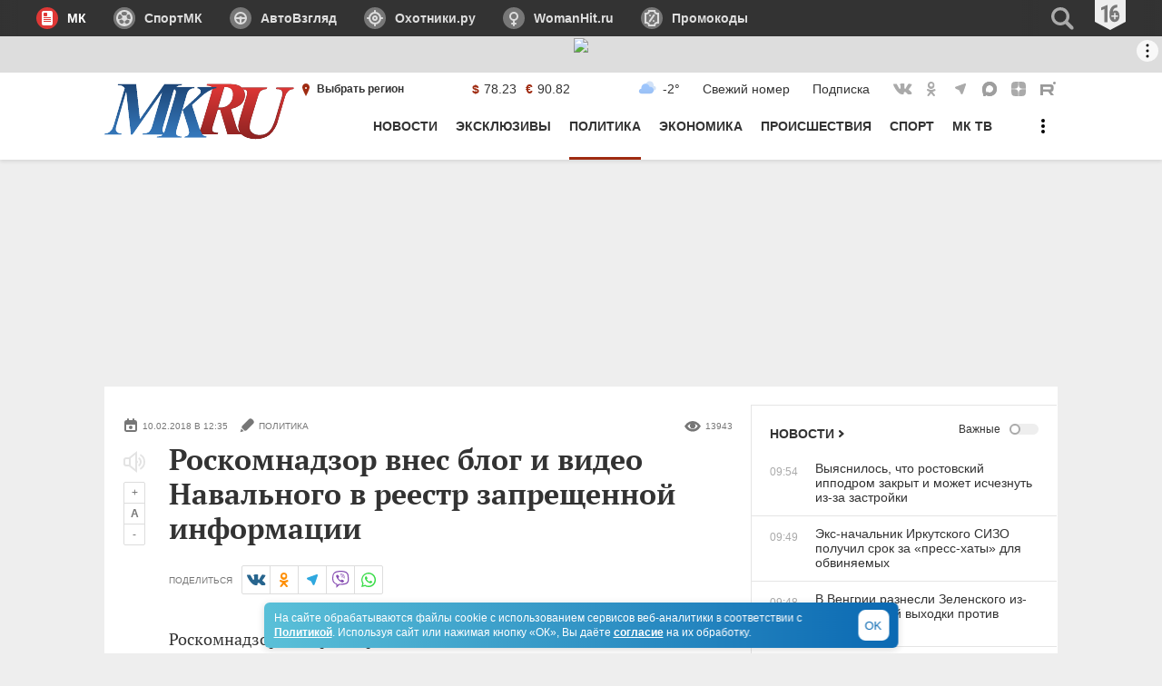

--- FILE ---
content_type: text/html; charset=UTF-8
request_url: https://www.mk.ru/politics/2018/02/10/roskomnadzor-vnes-blog-i-video-navalnogo-v-reestr-zapreshhennoy-informacii.html
body_size: 55340
content:
<!DOCTYPE html>
<html lang="ru">
<head>
    <title>Роскомнадзор внес блог и видео Навального в реестр запрещенной информации - МК</title>
                <meta name="title" content="Роскомнадзор внес блог и видео Навального в реестр запрещенной информации - МК"/>
                    <meta name="description" content="Роскомнадзор внес ряд страниц сайта Алексея Навального в единый реестр запрещенной информации в соответствии с решением суда"/>
                    <meta name="keywords" content="Политика, Суд"/>
                    <meta name="news_keywords" content="Суд"/>
                                <meta property="og:title" content="Роскомнадзор внес блог и видео Навального в реестр запрещенной информации"/>
                    <meta property="og:url" content="https://www.mk.ru/politics/2018/02/10/roskomnadzor-vnes-blog-i-video-navalnogo-v-reestr-zapreshhennoy-informacii.html"/>
                    <meta property="og:type" content="article"/>
                    <meta property="og:image" content="https://static.mk.ru/media/img/mk.ru/mkru_og_tag_1200x720.jpg"/>
                    <link rel="image_src" href="https://static.mk.ru/media/img/mk.ru/mkru_og_tag_1200x720.jpg">
                    <meta property="og:image:width" content="1200"/>
                    <meta property="og:image:height" content="720"/>
                    <meta property="og:image:type" content="image/jpeg"/>
                    <meta property="og:description" content="Роскомнадзор внес ряд страниц сайта Алексея Навального в единый реестр запрещенной информации в соответствии с решением суда"/>
                    <meta property="twitter:card" content="summary_large_image"/>
                    <meta property="twitter:site" content="@mkomsomolets"/>
                    <meta property="twitter:title" content="Роскомнадзор внес блог и видео Навального в реестр запрещенной информации"/>
                    <meta property="twitter:description" content="Роскомнадзор внес ряд страниц сайта Алексея Навального в единый реестр запрещенной информации в соответствии с решением суда"/>
                    <meta property="twitter:image" content="https://static.mk.ru/media/img/mk.ru/mkru_og_tag_1200x720.jpg"/>
            
<meta property="fb:app_id" content="1621864364771340">

    <link rel="amphtml" href="https://www.mk.ru/amp/politics/2018/02/10/roskomnadzor-vnes-blog-i-video-navalnogo-v-reestr-zapreshhennoy-informacii.html">

    <link rel="canonical" href="https://www.mk.ru/politics/2018/02/10/roskomnadzor-vnes-blog-i-video-navalnogo-v-reestr-zapreshhennoy-informacii.html">
    <meta name="viewport" content="width=device-width, initial-scale=1.0">
    <meta name="robots" content="max-snippet:-1, max-image-preview:large, max-video-preview:-1" />
    <link rel="preload" href="/media/mkru2020/fonts/ptserif-regular.woff2" crossorigin="anonymous" as="font" type="font/woff2">
    <link rel="preload" href="/media/mkru2020/fonts/ptserif-bold.woff2" crossorigin="anonymous" as="font" type="font/woff2">
    <script>
    adFoxParams = {mksafe: 'mkyes'};
</script>
<script>
            var AdfoxTargetingCity =  '';
    </script>
<script>
window.puids = {
    'puid1': '1',
    'puid2': '',
};
</script>

    <style>
        @font-face {
            font-family: "PT Serif";
            font-style: normal;
            font-weight: 400;
            font-display: swap;
            src: url("/media/mkru2020/fonts/ptserif-regular.woff2") format("woff2"),
            url("/media/mkru2020/fonts/ptserif-regular.woff") format("woff");
        }

        @font-face {
            font-family: "PT Serif";
            font-style: normal;
            font-weight: 700;
            font-display: swap;
            src: url("/media/mkru2020/fonts/ptserif-bold.woff2") format("woff2"),
            url("/media/mkru2020/fonts/ptserif-bold.woff") format("woff");
        }
    </style>
    <link rel="stylesheet" type="text/css" href="/media/mkru2020/css/style.min.css?v=060225">
    <link rel="shortcut icon" href="/favicon.ico" type="image/x-icon">
    <link rel="icon" href="/favicon.ico" type="image/x-icon">
    <link rel="apple-touch-icon" href="/media/img/mk.ru/____i-img/apple-touch-icon.png">
    <link rel="apple-touch-icon" sizes="76x76" href="/media/img/mk.ru/____i-img/apple-touch-icon-76.png">
    <link rel="apple-touch-icon" sizes="120x120" href="/media/img/mk.ru/____i-img/apple-touch-icon-120.png">
    <link rel="apple-touch-icon" sizes="152x152" href="/media/img/mk.ru/____i-img/apple-touch-icon-150.png">
    <link rel="apple-touch-icon" sizes="180x180" href="/media/img/mk.ru/____i-img/apple-touch-icon-180.png">

                <script>

// Конфигурация регионов для счетчика
const liveCounterRegions = {
	32: {
		url: "https://spb.mk.ru",
		percent: 45,
	},
	66: {
		url: "https://samara.mk.ru/",
		percent: 25,
	}
};

// Основная функция определения региона
(async function getRegion() {
	try {
		// 1. Запрашиваем данные о регионе
		const response = await fetch('https://api.mk.ru/geo-location/suggested-region/');

		// 2. Проверяем успешность HTTP-ответа
		if (!response.ok) {
			throw new Error(`HTTP error! status: ${response.status}`);
		}

		// 3. Парсим JSON данные
		const data = await response.json();

		// 4. Безопасно получаем ID региона (с проверкой на undefined)
		const regionId = data.detectedRegion?.id;

		// 5. Если регион найден в конфиге
		if (regionId && liveCounterRegions[regionId]) {
			setRegionCookie(); // Устанавливаем куку при первом визите

			// 6. Получаем значение куки или генерируем случайное
			const cookieValue = +getCookie("counterGroup");

			// 7. Выбираем счетчик по проценту
			if (cookieValue <= liveCounterRegions[regionId].percent) {
				customCounter(liveCounterRegions[regionId].url);
			} else {
				originCounter();
			}
		} else {
			// 8. Регион не найден - используем стандартный счетчик
			originCounter();
		}
	} catch (error) {
		// 9. Обрабатываем любые ошибки
		console.error('Counter error:', error);
		originCounter();
	}
})();

function setRegionCookie() {
	if (!getCookie("counterGroup")) {
		const random = Math.floor(Math.random() * 100);
		setCookie("counterGroup", random, { secure: true, "max-age": 86400, samesite: "Lax" });
	}
}

function getCookie(name) {
	let matches = document.cookie.match(
			new RegExp(
					"(?:^|; )" +
					name.replace(/([\.$?*|{}\(\)\[\]\\\/\+^])/g, "\\$1") +
					"=([^;]*)"
			)
	);
	return matches ? decodeURIComponent(matches[1]) : undefined;
}

function setCookie(name, value, options = {}) {
	options = {
		path: "/",
		...options,
	};
	if (options.expires instanceof Date) {
		options.expires = options.expires.toUTCString();
	}
	let updatedCookie =
			encodeURIComponent(name) + "=" + encodeURIComponent(value);
	for (let optionKey in options) {
		updatedCookie += "; " + optionKey;
		let optionValue = options[optionKey];
		if (optionValue !== true) {
			updatedCookie += "=" + optionValue;
		}
	}
	document.cookie = updatedCookie;
}

function customCounter(regionURL) {
	console.log("custom");
	let newRef = "";
	if (document.referrer.indexOf("www.mk.ru") !== -1) {
		const refURL = new URL(document.referrer);
		newRef = regionURL + refURL.pathname + refURL.search;
	} else {
		newRef = document.referrer;
	}
	const docURL = new URL(document.URL);
	const newURL = regionURL + docURL.pathname + docURL.search;

	new Image().src =
			"//counter.yadro.ru/hit;mk/regions?r" +
			escape(newRef) +
			(typeof screen == "undefined"
					? ""
					: ";s" +
					screen.width +
					"*" +
					screen.height +
					"*" +
					(screen.colorDepth ? screen.colorDepth : screen.pixelDepth)) +
			";u" +
			escape(newURL) +
			";h" +
			escape(document.title.substring(0, 80)) +
			";" +
			Math.random();
}

function originCounter() {
	console.log("origin");
	new Image().src =
			"//counter.yadro.ru/hit;mk?r" +
			escape(document.referrer) +
			(typeof screen == "undefined"
					? ""
					: ";s" +
					screen.width +
					"*" +
					screen.height +
					"*" +
					(screen.colorDepth ? screen.colorDepth : screen.pixelDepth)) +
			";u" +
			escape(document.URL) +
			";h" +
			escape(document.title.substring(0, 80)) +
			";" +
			Math.random();
}


</script>
            <script async src="https://yandex.ru/ads/system/header-bidding.js"></script>
<script>
var adfoxBiddersMap={adfox_adsmart:"1423193",betweenDigital:"1387022",myTarget:"1387026",buzzoola:"1429954",sape:"1849278",videonow:"2101953",mediasniper:"2370387",roxot:"2724237",adriver:"1855131",smi2:"3172324","adfox_roden-media":"3291497",link:"3359244","adfox_yandex_adplay-adv":"3429442"},adUnits=window.innerWidth&&800<window.innerWidth?[{code:"adfox_159412311279068369",sizes:[[970,250]],bids:[{bidder:"adfox_roden-media",params:{p1:"dginu",p2:"hfln"}},{bidder:"videonow",params:{placementId:"9516753"}}]},{code:"adfox_159420773958847010",sizes:[[300,600]],bids:[{bidder:"myTarget",params:{placementId:"809530"}},{bidder:"adfox_roden-media",params:{p1:"dginv",p2:"emwl"}},{bidder:"adriver",params:{placementId:"8:mk_300x600",additional:{ext:{query:"cid="+localStorage.getItem("adrcid")}}}},{bidder:"roxot",params:{placementId:"141df691-18af-44b0-94ea-ad37a352ff7d",sendTargetRef:!0}},{bidder:"buzzoola",params:{placementId:"1250029",sendTargetRef:!0}},{bidder:"mediasniper",params:{placementId:"710001"}},{bidder:"betweenDigital",params:{placementId:"2430856"}},{bidder:"adfox_adsmart",params:{p1:"cqhdw",p2:"hhro"}},{bidder:"sape",params:{placementId:"716410",additional:{sapeFpUids:window.sapeRrbFpUids||[],timeout:1e3}}},{bidder:"videonow",params:{placementId:"9517680"}}]},{code:"adfox_159412016759937213",sizes:[[300,250]],bids:[{bidder:"betweenDigital",params:{placementId:"2430860"}},{bidder:"videonow",params:{placementId:"13038803"}}]},{code:"adfox_159421292220852306",codeType:"combo",sizes:[[740,400]],bids:[{bidder:"adfox_roden-media",params:{p1:"dgiof",p2:"gzpa"}},{bidder:"adfox_adsmart",params:{pp:"h",ps:"cmyo",p2:"ul"}},{bidder:"buzzoola",params:{placementId:"1244107",sendTargetRef:!0}},{bidder:"videonow",params:{placementId:"13036368"}}]},{code:"adfox_159422147277339195",sizes:[[740,400]],bids:[{bidder:"adriver",params:{placementId:"8:mk_728x90_desktop_underart",additional:{ext:{query:"cid="+localStorage.getItem("adrcid")}}}},{bidder:"betweenDigital",params:{placementId:"3927849"}},{bidder:"sape",params:{placementId:"736535",additional:{sapeFpUids:window.sapeRrbFpUids||[],timeout:1e3}}},{bidder:"smi2",params:{placementId:"101074"}},{bidder:"videonow",params:{placementId:"13037392"}},{bidder:"adfox_yandex_adplay-adv",params:{p1:"dkiki",p2:"jdhb"}}]},{code:"adfox_159422149172633958",sizes:[[336,280]],bids:[{bidder:"adriver",params:{placementId:"8:mk_336x280_1",additional:{ext:{query:"cid="+localStorage.getItem("adrcid")}}}}]},{code:"adfox_1594221437518263",sizes:[[970,250]],bids:[{bidder:"adriver",params:{placementId:"8:mk_970x250_2",additional:{ext:{query:"cid="+localStorage.getItem("adrcid")}}}},{bidder:"sape",params:{placementId:"746294",additional:{sapeFpUids:window.sapeRrbFpUids||[],timeout:1e3}}}]},{code:"adfox_159421510021274294",bids:[{bidder:"adfox_adsmart",params:{p1:"czdeo",p2:"hhuq"}}]},{code:"adfox_159412023464448459",sizes:[[300,250]],bids:[{bidder:"buzzoola",params:{placementId:"1303188",sendTargetRef:!0}}]},{code:"adfox_159857045582424850",sizes:[[300,250]],bids:[{bidder:"buzzoola",params:{placementId:"1303187",sendTargetRef:!0}}]}]:[{code:"adfox_15942129737992027",sizes:[[336,280],[300,250],[300,300]],bids:[{bidder:"adfox_roden-media",params:{p1:"dgioj",p2:"hjsx"}},{bidder:"adriver",params:{placementId:"8:mk_300x250_2",additional:{ext:{query:"cid="+localStorage.getItem("adrcid")}}}},{bidder:"videonow",params:{placementId:"13039354"}},{bidder:"roxot",params:{placementId:"47be8da6-7eca-49b9-88f3-15308e4e8d18",sendTargetRef:!0}},{bidder:"mediasniper",params:{placementId:"710002"}},{bidder:"buzzoola",params:{placementId:"1244106",sendTargetRef:!0}},{bidder:"adfox_adsmart",params:{pp:"h",ps:"cmyo",p2:"ul"}}]},{code:"adfox_1594213447966582992",sizes:[[336,280],[300,250],[300,300]],codeType:"combo",bids:[{bidder:"adriver",params:{placementId:"8:mk_336x280_2",additional:{ext:{query:"cid="+localStorage.getItem("adrcid")}}}},{bidder:"roxot",params:{placementId:"06a4ec9b-d141-4e5c-ad5f-f9a272a38849",sendTargetRef:!0}},{bidder:"mediasniper",params:{placementId:"710003"}},{bidder:"betweenDigital",params:{placementId:"4126936"}},{bidder:"sape",params:{placementId:"736536",additional:{sapeFpUids:window.sapeRrbFpUids||[],timeout:900}}},{bidder:"buzzoola",params:{placementId:"1236848",sendTargetRef:!0}},{bidder:"videonow",params:{placementId:"13040435"}},{bidder:"smi2",params:{placementId:"104167"}},{bidder:"adfox_yandex_adplay-adv",params:{p1:"dkikh",p2:"jbzl"}}]},{code:"adfox_159404172309455056",sizes:[[336,280],[300,250],[300,300]],bids:[{bidder:"link",params:{placementId:"47bacd6b3a35c2ee382cd735a97ba9c2"}}]},{code:"adfox_1594221522506922",sizes:[[336,280],[300,250],[300,300]],bids:[{bidder:"myTarget",params:{placementId:"803601"}},{bidder:"adriver",params:{placementId:"8:mk_300x250_3",additional:{ext:{query:"cid="+localStorage.getItem("adrcid")}}}},{bidder:"roxot",params:{placementId:"0dc94b1f-133d-4dc3-b48f-97e2da0c2f07",sendTargetRef:!0}},{bidder:"buzzoola",params:{placementId:"1250034",sendTargetRef:!0}},{bidder:"mediasniper",params:{placementId:"710004"}},{bidder:"betweenDigital",params:{placementId:"3927851"}},{bidder:"adfox_adsmart",params:{p1:"cqmbf",p2:"ul"}},{bidder:"sape",params:{placementId:"716412",additional:{sapeFpUids:window.sapeRrbFpUids||[],timeout:900}}},{bidder:"videonow",params:{placementId:"9521831"}}]},{code:"adfox_161617348168962148",sizes:[[320,100],[320,120]],bids:[{bidder:"myTarget",params:{placementId:"1890583"}},{bidder:"adfox_adsmart",params:{p1:"czden",p2:"hhuq"}},{bidder:"videonow",params:{placementId:"9522664"}}]},{code:"adfox_159421517788572753",bids:[{bidder:"myTarget",params:{placementId:"169075"}},{bidder:"adfox_adsmart",params:{p1:"czdep",p2:"ul"}}]}],userTimeout=/Android|webOS|iPhone|iPad|iPod|BlackBerry|IEMobile|Opera Mini/i.test(navigator.userAgent)?1e3:900,syncPixels=[{bidder:"sape",pixels:["https://acint.net/cmatch/?dp=14&pi=1653392"]}];window.YaHeaderBiddingSettings={biddersMap:adfoxBiddersMap,adUnits:adUnits,timeout:userTimeout,syncPixels:syncPixels};
</script>
<script>
window.yaContextCb = window.yaContextCb || [];
</script>
<script src="https://yandex.ru/ads/system/context.js" async></script>                </head>
<body>
<div style="display: none;">
    <svg xmlns="http://www.w3.org/2000/svg">
        <symbol id="icon-mk" viewBox="0 0 24 24">
            <path d="M6 6c0-1.1.9-2 2-2h8a2 2 0 0 1 2 2v12a2 2 0 0 1-2 2H8a2 2 0 0 1-2-2V6zm2 3c0 .6.4 1 1 1h2c.6 0 1-.4 1-1V7c0-.6-.4-1-1-1H9a1 1 0 0 0-1 1v2zm0 5h8v-1H8v1zm0 2h8v-1H8v1zm0-4h8v-1H8v1z"></path>
        </symbol>
        <symbol id="icon-av" viewBox="0 0 24 24">
            <path d="M7.05 7.05a7 7 0 1 1 9.9 9.9 7 7 0 0 1-9.9-9.9zM12 7a5 5 0 0 0-5 5 5 5 0 0 0 1.464 3.535 5 5 0 0 0 7.072 0A5 5 0 0 0 17 12a5 5 0 0 0-1.464-3.536A5 5 0 0 0 12 7z"></path><path d="M10.586 10.586a2 2 0 1 1 2.828 2.828 2 2 0 1 1-2.828-2.828z"></path><path d="M6 11h12v2H6v-2zm5 2h2v5h-2v-5z"></path>
        </symbol>
        <symbol id="icon-oh" viewBox="0 0 24 24">
            <path d="M7 7a7 7 0 1 1 10 10A7 7 0 0 1 7 7zm5 0a5 5 0 0 0-3.5 1.5A5 5 0 0 0 7 12a5 5 0 0 0 1.5 3.5 5 5 0 0 0 7 0 5 5 0 0 0 0-7A5 5 0 0 0 12 7z"></path><path d="M9.9 9.9A3 3 0 0 1 12 9a3 3 0 0 1 3 3 3 3 0 0 1-3 3 3 3 0 0 1-3-3c0-.8.3-1.6.9-2.1zM12 11a1 1 0 0 0-.7.3 1 1 0 0 0-.3.7 1 1 0 0 0 1.7.7 1 1 0 0 0 .3-.7 1 1 0 0 0-.3-.7 1 1 0 0 0-.7-.3zm-1 7c0-.6.4-1 1-1s1 .4 1 1v2c0 .6-.4 1-1 1a1 1 0 0 1-.7-.3 1 1 0 0 1-.3-.7v-2zm0-14c0-.6.4-1 1-1s1 .4 1 1v2c0 .6-.4 1-1 1a1 1 0 0 1-.7-.3A1 1 0 0 1 11 6V4zm-5 7c.6 0 1 .4 1 1s-.4 1-1 1H4c-.6 0-1-.4-1-1 0-.3.1-.5.3-.7A1 1 0 0 1 4 11h2zm14 0c.6 0 1 .4 1 1s-.4 1-1 1h-2c-.6 0-1-.4-1-1 0-.3.1-.5.3-.7a1 1 0 0 1 .7-.3h2z"></path>
        </symbol>
        <symbol id="icon-wh" viewBox="0 0 24 24">
            <path d="M7 10a5 5 0 1 1 10 0 5 5 0 0 1-10 0zm5-3a3 3 0 1 0 0 6 3 3 0 0 0 0-6z"></path><path d="M11 14a1 1 0 1 1 2 0v6a1 1 0 1 1-2 0v-6z"></path><path d="M14 17a1 1 0 1 1 0 2h-4a1 1 0 1 1 0-2h4z"></path>
        </symbol>
        <symbol id="icon-promo" viewBox="0 0 24 24">
            <path d="M14.89 7.98a1 1 0 01.24 1.4l-4.59 6.55a1 1 0 11-1.63-1.15l4.59-6.55a1 1 0 011.39-.25zM14 16.06a1 1 0 110-2 1 1 0 010 2zm-4-6a1 1 0 110-2 1 1 0 010 2zM6 8v8a4.04 4.04 0 013.87 3h4.27c.45-1.72 2-3 3.86-3.01V8h-.02a3.98 3.98 0 01-3.84-3H9.91A4.05 4.05 0 016 8zm10.02-5v1c0 1.1.87 2 1.97 2H20v11.99h-1.97A2 2 0 0016.02 20v1h-8L8 20.01A2.05 2.05 0 005.96 18H4V6h2c1.12 0 2.03-.9 2.05-2.02L8.06 3h7.96z"></path>
        </symbol>
        <symbol id="icon-blogs" viewBox="0 0 24 24">
            <path d="M6 11a6 6 0 1 1 12 0c0 2-.6 4-2.3 6-1 1-4.3 3.4-4.3 3.4s2.1-3.4.6-3.4a6 6 0 0 1-6-6zm3 1a1 1 0 1 0 0-2 1 1 0 0 0 0 2zm3 0a1 1 0 1 0 0-2 1 1 0 0 0 0 2zm3 0a1 1 0 1 0 0-2 1 1 0 0 0 0 2z"></path>
        </symbol>
        <symbol id="icon-authors" viewBox="0 0 24 24">
            <path d="M12 21c2.8 0 5-2.8 5-5s-2.2-3-5-3-5 .8-5 3 2.2 5 5 5zM12 12c1.7 0 3-2.7 3-5 0-2.1-1.3-3-3-3s-3 .9-3 3c0 2.3 1.3 5 3 5z"></path>
        </symbol>
        <symbol id="icon-password" viewBox="0 0 24 24">
            <path d="M12 7a7 7 0 1 0 0 14 7 7 0 0 0 0-14zm2 6a2 2 0 0 1-1 1.73V18h-2v-3.27A2 2 0 1 1 14 13z"></path><path d="M8 9V6a4 4 0 0 1 8 0v3h-2V6a2 2 0 1 0-4 0v3H8z"></path>
        </symbol>
        <symbol id="icon-search" viewBox="0 0 24 24">
            <path d="M10.5 3a7.5 7.5 0 1 0 4.14 13.76l4.02 4.02c.78.78 1.89.94 2.47.35.59-.58.43-1.7-.35-2.47l-4.02-4.02A7.5 7.5 0 0 0 10.5 3zm-5 7.5a5 5 0 1 1 10 0 5 5 0 0 1-10 0z"></path>
        </symbol>
        <symbol id="icon-menu" viewBox="0 0 32 32">
            <path d="M4 11c0-.6.4-1 1-1h22c.6 0 1 .4 1 1v1c0 .6-.4 1-1 1H5a1 1 0 0 1-1-1v-1zM4 16c0-.6.4-1 1-1h22c.6 0 1 .4 1 1v1c0 .6-.4 1-1 1H5a1 1 0 0 1-1-1v-1zM4 21c0-.6.4-1 1-1h22c.6 0 1 .4 1 1v1c0 .6-.4 1-1 1H5a1 1 0 0 1-1-1v-1z"></path>
        </symbol>
        <symbol id="icon-menu-dots" viewBox="0 0 32 32">
            <path d="M16 12a2 2 0 1 0 0-4 2 2 0 0 0 0 4zm0 6a2 2 0 1 0 0-4 2 2 0 0 0 0 4zm2 4a2 2 0 1 1-4 0 2 2 0 0 1 4 0z"></path>
        </symbol>
        <symbol id="icon-menu-back" viewBox="0 0 32 32">
            <path d="M25.7 15a1.5 1.5 0 0 1 0 3h-15l2.4 2.3a1.5 1.5 0 0 1-2 2.2l-6.1-6 6-6a1.5 1.5 0 0 1 2.1 2L10.7 15h15z"></path>
        </symbol>
        <symbol id="icon-menu-close" viewBox="0 0 32 32">
            <path d="M24.38 22.26a1 1 0 0 1 0 1.42l-.7.7a1 1 0 0 1-1.42 0l-6.71-6.71-6.72 6.71a1 1 0 0 1-1.42 0l-.7-.7a1 1 0 0 1 0-1.42l6.71-6.71-6.71-6.72a1 1 0 0 1 0-1.42l.7-.7a1 1 0 0 1 1.42 0l6.72 6.71 6.71-6.71a1 1 0 0 1 1.42 0l.7.7a1 1 0 0 1 0 1.42l-6.71 6.72 6.71 6.71z"></path>
        </symbol>
        <symbol id="icon-geo-pin" viewBox="0 0 24 24">
            <path d="M11 10a1 1 0 1 1 2 0 1 1 0 0 1-2 0zm1 9s4-7.4 4-9.8C16 7 14.2 5 12 5S8 6.9 8 9.2c0 2.4 4 9.8 4 9.8z"></path>
        </symbol>
        <symbol id="icon-link" viewBox="0 0 16 16">
            <path fill="currentColor" d="M5.3 4.4a1 1 0 0 1 1.5-.1L11 8l-4.2 3.7a1 1 0 0 1-1.5-.1c-.4-.5-.4-1.2 0-1.6l2.3-2-2.2-2c-.5-.4-.5-1.1-.1-1.6z"></path>
        </symbol>
        <symbol id="icon-show-more" viewBox="0 0 16 16">
            <path fill="currentColor" d="M15.8746 4.11662c.1672.1555.1672.40761 0 .56311L7.99999 12 .12545 4.67973c-.16727-.1555-.16727-.40761 0-.56311.16726-.15549.43846-.15549.60573 0l7.26881 6.75718 7.26881-6.75718c.1673-.15549.4385-.15549.6058 0z"></path>
        </symbol>
        <symbol id="icon-arrow" viewBox="0 0 31 31">
            <path fill="currentColor" d="M12 7.7a1 1 0 0 1 1.5 0l7 7-7 7.1a1 1 0 1 1-1.4-1.4l5.6-5.6L12.1 9a1 1 0 0 1 0-1.4z"></path>
        </symbol>
        <symbol id="icon-stories" viewBox="0 0 16 16">
            <path d="M11.5 4a.5.5 0 0 1 0 1h-4a.5.5 0 0 1 0-1h4zm-6 3a.5.5 0 0 1 0 1h-1a.5.5 0 0 1 0-1h1zm6 0a.5.5 0 0 1 0 1h-4a.5.5 0 0 1 0-1h4zm-6 2a.5.5 0 0 1 0 1h-1a.5.5 0 0 1 0-1h1zm6 0a.5.5 0 0 1 0 1h-4a.5.5 0 0 1 0-1h4zm-6 2a.5.5 0 0 1 0 1h-1a.5.5 0 0 1 0-1h1zm6 0a.5.5 0 0 1 0 1h-4a.5.5 0 0 1 0-1h4zm2.5 2V3a2 2 0 0 0-2-2H4a2 2 0 0 0-2 2v10c0 1.1.9 2 2 2h8a2 2 0 0 0 2-2z"></path>
        </symbol>
        <symbol id="icon-erid" viewBox="0 0 16 16">
            <g id="Icon-/-Ads" stroke="none" stroke-width="1" fill="none" fill-rule="evenodd">
                <path d="M14,4 C14.2761424,4 14.5261424,4.11192881 14.7071068,4.29289322 C14.8880712,4.47385763 15,4.72385763 15,5 L15,5 L15,11 C15,11.2761424 14.8880712,11.5261424 14.7071068,11.7071068 C14.5261424,11.8880712 14.2761424,12 14,12 L14,12 L4.12717683,12 C3.7773199,12 3.4529023,11.817162 3.27172029,11.5178746 L3.27172029,11.5178746 L1.16619934,8.03984798 L3.27803876,4.48884709 C3.45829747,4.18574695 3.78487731,4 4.13752856,4 L4.13752856,4 Z" id="Rectangle" stroke="#777777" stroke-width="2" fill="#777777"></path>
                <g id="ADS" transform="translate(5.000000, 5.655273)" fill="#FFFFFF" fill-rule="nonzero">
                  <path d="M2.40527344,4.34472656 L2.15917969,3.26367188 L1.04296875,3.26367188 L0.796875,4.34472656 L0,4.34472656 L1.06054688,0.0439453125 L2.14160156,0.0439453125 L3.20507812,4.34472656 L2.40527344,4.34472656 Z M2.00976562,2.55761719 L1.78125,1.56152344 C1.76757812,1.50097656 1.73681641,1.34912109 1.68896484,1.10595703 C1.64111328,0.862792969 1.61230469,0.700195312 1.60253906,0.618164062 C1.57714844,0.786132812 1.54492188,0.971191406 1.50585938,1.17333984 C1.46679688,1.37548828 1.36523438,1.83691406 1.20117188,2.55761719 L2.00976562,2.55761719 Z" id="Shape"></path>
                  <path d="M6.30761719,2.16210938 C6.30761719,2.86914062 6.16357422,3.40966797 5.87548828,3.78369141 C5.58740234,4.15771484 5.17285156,4.34472656 4.63183594,4.34472656 L3.58300781,4.34472656 L3.58300781,0.0615234375 L4.72851562,0.0615234375 C5.2265625,0.0615234375 5.61425781,0.245605469 5.89160156,0.613769531 C6.16894531,0.981933594 6.30761719,1.49804688 6.30761719,2.16210938 Z M5.49023438,2.18554688 C5.49023438,1.22851562 5.2265625,0.75 4.69921875,0.75 L4.37988281,0.75 L4.37988281,3.64746094 L4.63769531,3.64746094 C4.92871094,3.64746094 5.14355469,3.52587891 5.28222656,3.28271484 C5.42089844,3.03955078 5.49023438,2.67382812 5.49023438,2.18554688 Z" id="Shape"></path>
                  <path d="M8.8828125,3.1640625 C8.8828125,3.56445312 8.78173828,3.87109375 8.57958984,4.08398438 C8.37744141,4.296875 8.0859375,4.40332031 7.70507812,4.40332031 C7.33203125,4.40332031 7.01464844,4.33007812 6.75292969,4.18359375 L6.75292969,3.39550781 C7.07324219,3.60449219 7.3671875,3.70898438 7.63476562,3.70898438 C7.78710938,3.70898438 7.90185547,3.66699219 7.97900391,3.58300781 C8.05615234,3.49902344 8.09472656,3.38476562 8.09472656,3.24023438 C8.09472656,3.09765625 8.04882812,2.96728516 7.95703125,2.84912109 C7.86523438,2.73095703 7.71386719,2.59960938 7.50292969,2.45507812 C7.31933594,2.328125 7.18017578,2.20654297 7.08544922,2.09033203 C6.99072266,1.97412109 6.91748047,1.84375 6.86572266,1.69921875 C6.81396484,1.5546875 6.78808594,1.38671875 6.78808594,1.1953125 C6.78808594,0.828125 6.89013672,0.537109375 7.09423828,0.322265625 C7.29833984,0.107421875 7.57226562,0 7.91601562,0 C8.24414062,0 8.55957031,0.091796875 8.86230469,0.275390625 L8.59863281,0.9140625 C8.50488281,0.859375 8.40673828,0.810546875 8.30419922,0.767578125 C8.20166016,0.724609375 8.09179688,0.703125 7.97460938,0.703125 C7.84570312,0.703125 7.74658203,0.745605469 7.67724609,0.830566406 C7.60791016,0.915527344 7.57324219,1.03125 7.57324219,1.17773438 C7.57324219,1.32226562 7.61474609,1.44824219 7.69775391,1.55566406 C7.78076172,1.66308594 7.92578125,1.78515625 8.1328125,1.921875 C8.41210938,2.109375 8.60693359,2.30078125 8.71728516,2.49609375 C8.82763672,2.69140625 8.8828125,2.9140625 8.8828125,3.1640625 Z" id="Path"></path>
                </g>
                <circle id="Oval" fill="#FFFFFF" cx="3" cy="8" r="1"></circle>
            </g>
        </symbol>
        <symbol id="icon-photo" viewBox="0 0 16 16">
            <path d="M12.5 5a.5.5 0 0 1 0 1h-1a.5.5 0 0 1 0-1h1zM10 8a2 2 0 1 1-4 0 2 2 0 0 1 4 0zm5 4V5a2 2 0 0 0-2-2H7c0-.6-.4-1-1-1H4a1 1 0 0 0-1 1 2 2 0 0 0-2 2v7c0 1.1.9 2 2 2h10a2 2 0 0 0 2-2z"></path>
        </symbol>
        <symbol id="icon-video" viewBox="0 0 16 16">
            <path d="M12 8a2 2 0 1 1-4 0 2 2 0 0 1 4 0zm4 4V4a2 2 0 0 0-2-2H6a2 2 0 0 0-2 2v2.1l-4-2v8L4 10v2c0 1.1.9 2 2 2h8a2 2 0 0 0 2-2z"></path>
        </symbol>
        <symbol id="icon-views" viewBox="0 0 18 16">
            <path d="M6.8 6A3.2 3.2 0 0 0 9 11.4 3.2 3.2 0 0 0 11.2 6c1.3.5 2.5 1.4 3.5 2.8A7.3 7.3 0 0 1 9 12a7.3 7.3 0 0 1-5.7-3.2c1-1.3 2.2-2.3 3.5-2.8zm-4.2-.5C1.8 6.3 0 8.8 0 8.8s1.8 2.5 2.6 3.3c1.9 1.6 4 2.5 6.4 2.5 2.4 0 4.6-1 6.4-2.6L18 8.8s-1.7-2.5-2.6-3.2A9.6 9.6 0 0 0 9 3a10 10 0 0 0-6.4 2.5z"></path>
        </symbol>
        <symbol id="icon-fb" viewBox="0 0 22 22">
            <path d="M12.8 11l.5-2.3h-2.2V7c0-.8 0-1.7 1.2-1.7h1V3h-2C9 3 7.6 4.5 7.6 7v1.7H5V11h2.6v8h3.5v-8h1.7z"></path>
        </symbol>
        <symbol id="icon-vk" viewBox="0 0 22 22">
            <path d="M11.8 17c.8 0 .8-.9.8-1.3a1.3 1.3 0 0 1 1.3-1.4c.7 0 1.8 1.2 2.7 2.1.7.6.7.6 1.4.6h2.1a1.3 1.3 0 0 0 1.3-1.3c0-.5-.4-1.2-2-2.7-1.4-1.3-2.1-.7 0-3.4 1.2-1.6 2.2-3.3 2-3.6-.1-.4-3.5-1-4-.4l-2 3.4c-.8 1.3-.8 2-1.4 2-.6 0-.7-1.3-.7-2 0-2.2.3-3.9-.7-4h-2.1c-.8 0-1.5.3-2 .7l-.8.8c.1 0 1.3-.3 1.3.7v1.4s0 2.6-.7 2.6c-.8 0-1.8-3-3.2-5-.5-.9-.7-.8-1.4-.8h-2c-.7 0-.7.5-.7.8 1 3 2.7 5.8 4.9 8.1 2.4 2.6 4 2.7 5.3 2.7h.6z"></path>
        </symbol>
        <symbol id="icon-ok" viewBox="0 0 22 22">
            <path d="M10.7 8.5a1.8 1.8 0 0 0 1.9-1.8 1.8 1.8 0 1 0-1.9 1.8zm2.6-4.4c.7.7 1.1 1.6 1 2.6a3.7 3.7 0 1 1-7.3 0A3.6 3.6 0 0 1 10.7 3c1 0 2 .4 2.6 1zm2.3 8c0 .4-.3.8-.6 1l-2.7 1.2 2.2 2.9s.5.4.5.8a1 1 0 0 1-1 1 1 1 0 0 1-.9-.3l-2.4-2.8-2.4 2.8a1 1 0 0 1-.8.3 1 1 0 0 1-1-1c0-.4.4-.8.4-.8l2.3-3s-2-.8-2.6-1.2c-.4-.2-.6-.5-.6-1a1 1 0 0 1 1-1c.5 0 1.6 1 3.7 1 2 0 3.1-1 3.7-1 .6 0 1 .5 1.2 1z"></path>
        </symbol>
        <symbol id="icon-tg" viewBox="0 0 22 22">
            <path d="M14.9 5.3L5.7 8.6s-2 1.2.8 2.5l3 1.3 1.7 3.3s1.3 3.1 2.6-.3c1-2.4 2-5.8 2.9-8.2 1.3-3.4-1.8-1.9-1.8-1.9z"></path>
        </symbol>
        <symbol id="icon-twitter" viewBox="0 0 22 22">
            <path d="M18.6 6.8c-.6.3-1.3.5-2 .5.7-.4 1.2-1.1 1.5-1.9a7 7 0 0 1-1.5 1l-.4-.4c-.4-.6-1.1-1-1.9-1a2.8 2.8 0 0 0-2.9 2.8v.5c-3 0-5-.6-6.4-2.4-.3.4-.5.9-.6 1.4.1 1 .6 2 1.5 2.5-.5 0-1-.2-1.5-.6 0 1.5 2 3.1 3.5 3.5-.6.5-2.2 0-2.5 0a3 3 0 0 0 3 1.9 6 6 0 0 1-3.7 1.2H4c1.5.8 3.2 1.3 4.9 1.2a8.2 8.2 0 0 0 8.3-8.3v-.5l1.4-1.4z"></path>
        </symbol>
        <symbol id="icon-viber" viewBox="0 0 22 22">
            <path d="M11.6 6.7c.4 0 .8.1 1 .5.4.3.7.8.7 1.3l-.3.3a.3.3 0 0 1-.2-.3c0-.4-.1-.7-.4-1-.2-.2-.5-.3-.8-.3a.3.3 0 0 1-.3-.3c0-.1 0-.2.3-.2zM14 9a3 3 0 0 0-.8-2.3c-.6-.6-1.3-1-2.1-.9a.2.2 0 1 1 0-.5c.9 0 1.8.3 2.4 1A4 4 0 0 1 14.6 9c0 .1 0 .2-.2.2-.1 0-.3 0-.4-.2zm-3.4-4.8l.2-.2c1.5 0 3 .6 4 1.7A5 5 0 0 1 16 9.4s-.1.2-.3.2a.3.3 0 0 1-.2-.2c.1-1.2-.3-2.4-1.1-3.2-.9-1.1-2.2-1.7-3.6-1.7a.3.3 0 0 1-.2-.3zm4.3 8c.1.3 0 .6-.3.8-.3.5-.8.8-1.3 1-.5 0-1.1-.3-2-.8-1.2-.8-2.4-1.7-3.3-2.9-.8-.9-1.3-1.9-1.7-3-.1-.4 0-.9.1-1.2.2-.3.5-.5.9-.7.1 0 .6-.2 1 .4.5.4.8.8 1 1.2.2.2.3.5.2.8l-.6.6c-.2.2-.2.5-.2.7a4.3 4.3 0 0 0 2 2.2l.8.2c.2 0 .4-.4.7-.7.1-.2.5-.2.7 0l.8.3 1.2 1zM11.9 1c3.6.1 5 .9 6 1.5 1.1.8 1.9 2 2.1 3.3l.3 4.8c0 5.5-4 5.4-6.2 5.8l-3 .2H10c-.6 0-2 1.8-2.8 2.7l-.8.7v-4a13.1 13.1 0 0 1-2.3-1.2C2 13.2 2 10.5 2 9c0-1.4.3-2.8.7-4.2.5-1 1.3-2 2.2-2.6C7 1.3 9 1 11.1 1h.7zM11 2.3c-1.9-.2-3.8.2-5.5 1-.8.3-1.3 1-1.6 1.7l-.2.3c-.4 1.2-.6 2.5-.6 3.7 0 1.6.2 3.7 1.6 4.8l.5.4.1.2 1.3.6.8.3V17c1-1.1 1.6-1.6 2.4-1.6H11c1 0 1.9 0 2.8-.3 2.3-.3 3.3-.4 4-1.2 1-.8 1.2-1.5 1.2-3.3 0-1.5 0-3-.3-4.5-.1-1-.7-2-1.5-2.5-.8-.7-2.3-1.2-5.5-1.4h-.7z"></path>
        </symbol>
        <symbol id="icon-max" viewBox="0 0 22 22">
            <path fill-rule="evenodd" clip-rule="evenodd" d="M11.2074 18.9543C9.63038 18.9543 8.89751 18.7241 7.62361 17.8032C6.81784 18.8392 4.26622 19.6488 4.15494 18.2637C4.15494 17.2238 3.92472 16.3452 3.6638 15.3859C3.35301 14.2041 3 12.888 3 10.981C3 6.42646 6.73726 3 11.1652 3C15.5969 3 19.0695 6.59529 19.0695 11.0232C19.0766 13.1169 18.2528 15.1279 16.7788 16.6149C15.3048 18.1018 13.3011 18.9432 11.2074 18.9543ZM11.2726 6.93679C9.11622 6.82551 7.4356 8.31811 7.06341 10.6587C6.75645 12.5964 7.3013 14.9562 7.76558 15.0789C7.98813 15.1327 8.54834 14.6799 8.8975 14.3307C9.47487 14.7296 10.1472 14.9691 10.8467 15.0252C11.9208 15.0769 12.9723 14.7051 13.7752 13.9898C14.578 13.2744 15.0682 12.2726 15.1403 11.1997C15.1823 10.1246 14.8006 9.07595 14.0772 8.27942C13.3539 7.48289 12.3468 7.00215 11.2726 6.94062V6.93679Z" fill="#4C62FC"/>
            <path fill-rule="evenodd" clip-rule="evenodd" d="M11.2074 18.9543C9.63038 18.9543 8.89751 18.7241 7.62361 17.8032C6.81784 18.8392 4.26622 19.6488 4.15494 18.2637C4.15494 17.2238 3.92472 16.3452 3.6638 15.3859C3.35301 14.2041 3 12.888 3 10.981C3 6.42646 6.73726 3 11.1652 3C15.5969 3 19.0695 6.59529 19.0695 11.0232C19.0766 13.1169 18.2528 15.1279 16.7788 16.6149C15.3048 18.1018 13.3011 18.9432 11.2074 18.9543ZM11.2726 6.93679C9.11622 6.82551 7.4356 8.31811 7.06341 10.6587C6.75645 12.5964 7.3013 14.9562 7.76558 15.0789C7.98813 15.1327 8.54834 14.6799 8.8975 14.3307C9.47487 14.7296 10.1472 14.9691 10.8467 15.0252C11.9208 15.0769 12.9723 14.7051 13.7752 13.9898C14.578 13.2744 15.0682 12.2726 15.1403 11.1997C15.1823 10.1246 14.8006 9.07595 14.0772 8.27942C13.3539 7.48289 12.3468 7.00215 11.2726 6.94062V6.93679Z" fill="#4C62FC"/>
            <defs>
                <linearGradient id="paint0_linear_179_7938" x1="4.65535" y1="19.0107" x2="13.5455" y2="3" gradientUnits="userSpaceOnUse">
                    <stop stop-color="#4BC2FD"/>
                    <stop offset="0.525386" stop-color="#2244F9"/>
                    <stop offset="0.671314" stop-color="#402FEA"/>
                    <stop offset="1" stop-color="#4C62FC"/>
                </linearGradient>
                <linearGradient id="paint1_linear_179_7938" x1="10.4898" y1="10.1234" x2="17.9091" y2="13.5455" gradientUnits="userSpaceOnUse">
                    <stop stop-color="#6130DF" stop-opacity="0"/>
                    <stop offset="1" stop-color="#A45CDE"/>
                </linearGradient>
            </defs>
        </symbol>
        <symbol id="icon-whatsapp" viewBox="0 0 22 22">
            <path d="M9 7.4l.8 1.8v.3l-.7.7v.3c.6 1.1 1.6 2 2.8 2.5l.3-.1.7-.9h.3l1.7.7.2.3-.1.4c-.1.4-.4.8-.7 1-.6.4-1.3.5-1.9.3a8.4 8.4 0 0 1-4.5-3.3c-.7-.8-1-1.8-.9-2.8.2-.5.4-.9.8-1.2l.4-.2h.6l.2.2zM3 19l1.1-4a8 8 0 1 1 3 3L3 19zm4.3-2.5l.3.2a6.6 6.6 0 1 0-2.2-2.1l.2.2-.7 2.3 2.4-.6z"></path>
        </symbol>
        <symbol id="icon-instagram" viewBox="0 0 22 22">
            <path d="M16 7C16 7.5 15.5 8 15 8C14.5 8 14 7.5 14 7C14 6.5 14.5 6 15 6C15.5 6 16 6.5 16 7ZM6 5C5.73478 5 5.48043 5.10536 5.29289 5.29289C5.10536 5.48043 5 5.73478 5 6V16C5 16.2652 5.10536 16.5196 5.29289 16.7071C5.48043 16.8946 5.73478 17 6 17H16C16.2652 17 16.5196 16.8946 16.7071 16.7071C16.8946 16.5196 17 16.2652 17 16V6C17 5.73478 16.8946 5.48043 16.7071 5.29289C16.5196 5.10536 16.2652 5 16 5H6ZM6 3H16C16.7956 3 17.5587 3.31607 18.1213 3.87868C18.6839 4.44129 19 5.20435 19 6V16C19 16.7956 18.6839 17.5587 18.1213 18.1213C17.5587 18.6839 16.7956 19 16 19H6C5.20435 19 4.44129 18.6839 3.87868 18.1213C3.31607 17.5587 3 16.7956 3 16V6C3 5.20435 3.31607 4.44129 3.87868 3.87868C4.44129 3.31607 5.20435 3 6 3ZM12.5 11C12.5 10.15 11.83 9.5 11 9.5C10.2 9.5 9.5 10.2 9.5 11C9.5 11.8 10.2 12.5 11 12.5C11.8 12.5 12.5 11.8 12.5 11ZM14.5 11C14.5 12.9 12.9 14.5 11 14.5C9.1 14.5 7.5 12.9 7.5 11C7.5 9.1 9.1 7.5 11 7.5C12.93 7.5 14.5 9.03 14.5 11Z"></path>
        </symbol>
        <symbol id="icon-dzen" viewBox="0 0 22 22">
            <path d="M19 11.2l-.1 3.82a4 4 0 01-3.9 3.9l-3.8.08c0-1.08.02-2.35.07-3.83a4 4 0 013.9-3.87l3.83-.1zM10.8 19l-3.78-.08a4 4 0 01-3.91-3.89l-.1-3.83 3.8.1a4 4 0 013.9 3.9l.09 3.8zm.4-16l3.81.1a4 4 0 013.9 3.9l.09 3.8-3.78-.08a4 4 0 01-3.91-3.89L11.21 3h-.01zm-.4 0l-.1 3.82a4 4 0 01-3.9 3.9L3 10.8c0-1.08.02-2.35.07-3.83a4 4 0 013.9-3.87L10.8 3z"></path>
        </symbol>
        <symbol id="icon-rutube" viewBox="0 0 22 22">
        <g id="ico-/-socseti-/-rutube_color" stroke="none" stroke-width="1" fill="none" fill-rule="evenodd">
          <g id="RUTUBE_Short_Dark-Red" transform="translate(3.000000, 3.000000)" fill-rule="nonzero">
            <circle id="Oval" fill="#F41240" cx="15.5" cy="1.5" r="1.5"></circle>
            <path d="M10.9146166,3 L0,3 L0,15 L3.1011448,15 L3.1011448,11.0959809 L8.8162445,11.0959809 L11.5274252,15 L15,15 L12.0102049,11.0779919 C13.0756921,10.9293313 13.6072633,10.5922354 14.0157949,10.0525012 C14.4243266,9.51276698 14.6285366,8.6491879 14.6285366,7.49776355 L14.6285366,6.59820651 C14.6285366,5.91454965 14.5542885,5.37481543 14.4243266,4.96102569 C14.2943646,4.54723594 14.0715089,4.18740231 13.7557593,3.86356826 C13.4215874,3.5577232 13.0501239,3.34183384 12.6044125,3.19790038 C12.1588126,3.07196673 11.6016733,3 10.9146166,3 Z M10.4132359,8.45128752 L3.1011448,8.45128752 L3.1011448,5.64468254 L10.4132359,5.64468254 C10.8403463,5.64468254 11.1374612,5.71664927 11.2860354,5.84258293 C11.4345315,5.9685274 11.5274252,6.20240574 11.5274252,6.54423958 L11.5274252,7.55173048 C11.5274252,7.91155329 11.4345315,8.14544245 11.2860354,8.27137611 C11.1374612,8.39732058 10.8403463,8.45128752 10.4132359,8.45128752 Z" id="Shape" fill="#1C293E"></path>
          </g>
        </g>
      </symbol>
        <symbol id="icon-16" viewBox="0 0 34 37">
            <path fill="currentColor" d="M0 0h34v23.96l-17.016 9L0 23.96z"></path>
            <path fill-rule="nonzero" d="M14 24.473h-3.544V9.982L7 11.376V8.3l6.626-2.828H14v19zM24.7 5.238v3.059h-.204c-1.35.008-2.424.414-3.218 1.217-.795.802-1.277 1.926-1.447 3.37.773-.883 1.742-1.325 2.906-1.325 1.343 0 2.416.573 3.219 1.72.803 1.147 1.204 2.676 1.204 4.588 0 1.215-.23 2.31-.688 3.287-.459.977-1.103 1.736-1.931 2.275-.829.54-1.766.81-2.81.81-1.683 0-3.032-.676-4.048-2.027-1.015-1.35-1.523-3.169-1.523-5.454V15.42c0-2.047.32-3.84.962-5.378.642-1.537 1.568-2.72 2.78-3.549 1.21-.828 2.623-1.246 4.237-1.255h.561zm.828 13.164v-1.44h-2.862v-2.835h-1.472v2.836H18.33v1.44h2.863v2.835h1.472v-2.836h2.862z"></path>
        </symbol>
        <symbol id="icon-mksport" viewBox="0 0 24 24">
            <g id="ico-/-sport" stroke-width="1">
                <circle id="Oval" fill="#777777" cx="12" cy="12" r="12"></circle>
                <path d="M11.5,17.0440226 L11.5,15.2541286 L8.97887953,13.414656 L6.58534024,14.144948 L6.58534024,16.4367053 C7.26530706,17.2655778 8.13186145,17.9355212 9.12082511,18.3823574 L11.5,17.0440226 Z M14.7213584,18.4513244 C15.7760225,18.0058904 16.6987567,17.3093837 17.4146598,16.4367053 L17.4146598,14.2857141 L15.0491169,13.551971 L12.5,15.4118706 L12.5,17.2017646 L14.7213584,18.4513244 Z M6.16582279,13.2110967 L9.13445718,12.290287 L9.16479385,12.3124214 L9.28943248,12.2743929 L9.74544472,10.072949 L9.70270886,10.072949 L7.88102409,8.04954073 L6.22044857,8.04954073 C5.90821057,8.50546918 5.6485183,9.00021853 5.4500988,9.52506177 L5.12037591,10.7005914 C5.04133823,11.1216467 5,11.5559958 5,12 C5,12.2067863 5.00896647,12.4114784 5.02653182,12.6137087 L6.16582279,13.2110967 Z M9.20553978,5.58004359 L8.67463143,7.38094504 L10.2000662,9.07294902 L13.540725,9.07294902 L15.0271485,7.4219271 L14.450558,5.44093392 C13.794317,5.19564614 13.091404,5.04602373 12.3587882,5.00903597 L11.6412118,5.00903597 C10.778954,5.052569 9.95784134,5.25212687 9.20553978,5.58004359 Z M15.8076712,8.04954073 L14.3280839,9.69296956 L15.2479942,12.5241622 L17.5523787,13.2217238 L18.9844157,12.4708343 C18.9934158,12.3353194 18.9985594,12.1987497 18.9997377,12.061234 L17.9459138,8.30413573 C17.8922613,8.21800202 17.8367892,8.1331191 17.7795514,8.04954073 L15.8076712,8.04954073 Z M12,21 C7.02943725,21 3,16.9705627 3,12 C3,7.02943725 7.02943725,3 12,3 C16.9705627,3 21,7.02943725 21,12 C21,16.9705627 16.9705627,21 12,21 Z" id="Combined-Shape" fill="#DDDDDD" fill-rule="nonzero"></path>
            </g>
        </symbol>
				<symbol id="icon-email" viewBox="0 0 640 640">
					<path fill="#currentColor"
						d="M20.411 152.393c17.357 9.316 257.707 138.458 266.668 143.257s20.557 7.082 32.216 7.082c11.666 0 23.258-2.282 32.216-7.082s249.316-133.941 266.668-143.257c17.391-9.358 33.816-45.724 1.924-45.724h-601.554c-31.899 0-15.467 36.374 1.891 45.724zM626.238 230.725c-19.733 10.282-262.649 136.858-274.735 143.183s-20.558 7.082-32.216 7.082-20.124-0.749-32.216-7.082-253.618-132.949-273.352-143.224c-13.867-7.258-13.724 1.249-13.724 7.791s0 259.308 0 259.308c0 14.933 20.124 35.558 35.558 35.558h568.884c15.433 0 35.558-20.624 35.558-35.558 0 0 0-252.727 0-259.268s0.149-15.041-13.766-7.791z">
					</path>
				</symbol>
				<symbol id="icon-mobile" viewBox="0 0 32 32">
					<path
						d="M23 0h-14c-1.65 0-3 1.35-3 3v26c0 1.65 1.35 3 3 3h14c1.65 0 3-1.35 3-3v-26c0-1.65-1.35-3-3-3zM12 1.5h8v1h-8v-1zM16 30c-1.105 0-2-0.895-2-2s0.895-2 2-2 2 0.895 2 2-0.895 2-2 2zM24 24h-16v-20h16v20z">
					</path>
				</symbol>
				<symbol id="icon-location" viewBox="0 0 20 20">
					<path d="M10 20s-7-9.13-7-13c0-3.866 3.134-7 7-7s7 3.134 7 7v0c0 3.87-7 13-7 13zM10 9c1.105 0 2-0.895 2-2s-0.895-2-2-2v0c-1.105 0-2 0.895-2 2s0.895 2 2 2v0z"></path>
			</symbol>
    </svg>
    <svg xmlns="http://www.w3.org/2000/svg">
      <symbol id="icon-calendar" viewBox="0 0 16 16">
        <path d="M4 1a1 1 0 0 1 2 0v1h4V1a1 1 0 0 1 2 0v1h.29A2.73 2.73 0 0 1 15 4.7v7.6a2.68 2.68 0 0 1-2.71 2.7H3.7A2.73 2.73 0 0 1 1 12.3V4.7A2.68 2.68 0 0 1 3.71 2H4V1zM3 7v6h10V7H3zm5 5a2 2 0 1 0 0-4 2 2 0 0 0 0 4z"></path>
      </symbol>
      <symbol id="icon-rubric" viewBox="0 0 16 16">
        <path d="M9.8 1.26L2.71 8.33l-.57 1.94 3.56 3.56 1.96-.55 7.07-7.07a3 3 0 0 0 0-4.24l-.7-.7a3 3 0 0 0-4.25 0zM4.6 14.14l-2.77-2.77-1.14 3.87 3.91-1.1z"></path>
      </symbol>
      <symbol id="icon-comments" viewBox="0 0 16 16">
        <path fill="currentColor" d="M1 3a2 2 0 0 1 2-2h1v8h8V8H4V7h8V6H4V5h3V4H4V1h9a2 2 0 0 1 2 2v7a2 2 0 0 1-2 2H7.04v3l-3-3H3a2 2 0 0 1-2-2V3z"></path>
      </symbol>
      <symbol id="icon-sound" viewBox="0 0 24 24">
        <path d="M14 2L7 8H2a1 1 0 00-1 1v6c0 .6.4 1 1 1h5l7 6V2z"></path>
        <path fill="currentColor" d="M8 16l5 4V4L8 8v4H6V9H3a1 1 0 00-1 1v2H0v-2a3 3 0 013-3h3l7-5.4L15 0v10.3a2 2 0 010 3.4V16h1.5l-.3-.6a4 4 0 000-6.8l.9-1.8a6 6 0 010 10.3l-.6-1.1H15v4h3.5l-.5-1a8 8 0 000-14l.9-1.7a10 10 0 010 17.4l-.4-.7H15v4l-2-1.6L6 17H3a3 3 0 01-3-3v-2h2v2a1 1 0 001 1h3v-3h2v4z"></path>
      </symbol>
      <symbol id="icon-bookmarks" viewBox="0 0 24 24">
        <path d="M5 1v21l7.44-3.94L19 22V1H5z"></path>
        <path fill="currentColor" d="M13 0H4v24l8.5-4.43L20 24V0h-7v2h5v18.5l-5.43-3.22L6 20.7V2h7V0z"></path>
      </symbol>
    </svg>
</div>
<div class="wraper">
        <aside class="ring">
        <div class="ring__scroll">
            <nav class="ring__projects" aria-label="Сайты сателиты">
    <a href="https://www.mk.ru" class="ring__item ring__item_active">
        <svg class="ring__item-icon" width="24" height="24"><use xlink:href="#icon-mk"></use></svg>
        <span class="ring__item-name">МК</span>
    </a>
    <a href="https://www.sportmk.ru/" class="ring__item" target="_blank" rel="noopener">
        <svg class="ring__item-icon" width="24" height="24"><use xlink:href="#icon-mksport"></use></svg>
        <span class="ring__item-name">СпортМК</span>
    </a>
    <a href="https://avtovzglyad.ru" class="ring__item" target="_blank" rel="noopener">
        <svg class="ring__item-icon" width="24" height="24"><use xlink:href="#icon-av"></use></svg>
        <span class="ring__item-name">АвтоВзгляд</span>
    </a>
    <a href="https://ohotniki.ru" class="ring__item" target="_blank" rel="noopener">
        <svg class="ring__item-icon" width="24" height="24"><use xlink:href="#icon-oh"></use></svg>
        <span class="ring__item-name">Охотники.ру</span>
    </a>
    <a href="https://womanhit.ru" class="ring__item" target="_blank" rel="noopener">
        <svg class="ring__item-icon" width="24" height="24"><use xlink:href="#icon-wh"></use></svg>
        <span class="ring__item-name">WomanHit.ru</span>
    </a>
    <a href="https://www.mk.ru/promokodi/" class="ring__item" target="_blank" rel="noopener">
        <svg class="ring__item-icon" width="24" height="24"><use xlink:href="#icon-promo"></use></svg>
        <span class="ring__item-name">Промокоды</span>
    </a>
</nav>            <!-- текстовый баннер на синем фоне  <a href="https://www.mk.ru/nationalprojects/2025/10/22/studenty-menyayut-oblik-rossii-startoval-vtoroy-sezon-konkursa-blagoustroy.html?from=ring" target="_blank" class="ring__spec ring__spec-bg"><div class="ring__spec-content">
	<span class="ring__spec-project-name" style="text-transform: uppercase; font-style: italic;">Благоустрой</span></div> -->
	<!-- следящий пиксель: <img src="" width="1" height="1"> --> 
</a>


<!-- regions-iframe -->
<script>
	<!--
	const iframeRegions = {
	0: {
	url:
	"https://www.mk-mosobl.ru/media/mkru2020/frame/regions-frame.html?name=Московская область",
	title: "Новости Московская область",
	percent: 5 //was 15
},
	90: {
	url:
	"https://www.mk-mosobl.ru/media/mkru2020/frame/regions-frame.html?name=Московская область",
	title: "Новости Московская область",
	percent: 5 // was 15
},
	89: {
	url:
	"https://www.mk-lipetsk.ru/media/mkru2020/frame/regions-frame.html?name=Липецк",
	title: "Новости Липецк",
	percent: 1
}
};

(function showIframe() {
  window.addEventListener("DOMContentLoaded", () => {
    if (
      location.pathname === "/" &&
      location.href.indexOf(".sportmk.ru") === -1
    ) {
      fetch(`https://api.mk.ru/geo-location/suggested-region/`)
        .then((res) => res.json())
        .then((res) => {
          if (iframeRegions[res.detectedRegion.id]) {
            console.log("region", res.detectedRegion.id);
            createIframe(iframeRegions[res.detectedRegion.id]);
          }
        });

      function createIframe(region) {
        let ul;
        let li;
        let frame;
        const random = Math.floor(Math.random() * 100);

        if (region.percent >= random) {
          console.log("%+");
          ul = document.querySelector(".good-news_right-line .good-news__container");
		    if (ul) {
            console.log("list+");
            li = document.createElement("li");
            frame = document.createElement("iframe");

            frame.setAttribute("src", region.url);
            frame.setAttribute("title", region.title);
            frame.setAttribute("frameborder", "0");
            frame.setAttribute("height", "20px");
            frame.setAttribute("sandbox", "allow-scripts allow-top-navigation");

            li.classList.add("good-news__item");
            li.append(frame);
            ul.append(li);
          }
        }
      }
    }
  });
})();
-->
</script>
<!-- end regions-iframe -->
            <form class="ring__search" action="https://www.mk.ru/search/" role="search">
                <div class="ring__search-label">
                    <label for="header-search">
                        <svg class="ring__search-label-icon ring__search-icon" width="32" height="32"><use xlink:href="#icon-search"></use></svg>
                    </label>
                    <input type="search" name="q" class="ring__search-field" id="header-search" placeholder="Поиск" aria-label="Поиск" required>
                    <button class="ring__search-button" aria-label="Искать">
                        <svg class="ring__search-icon" width="32" height="32"><use xlink:href="#icon-search"></use></svg>
                    </button>
                </div>
            </form>
            <span class="ring__age-rating">
                <svg class="ring__age-rating-icon" width="34" height="37">
                    <use xlink:href="#icon-16"></use>
                </svg>
                <span class="visually-hidden">Предназначено для лиц старше шестнадцати лет</span>
            </span>
        </div>

    </aside>
        <div class="good-place__under-ring"><div style="position:relative;z-index:1"> 
<!--AdFox START-->
<!--yandex_mkruok-->
<!--Площадка: MK.ru / * / *-->
<!--Тип баннера: Перетяжка 100%x40 d MK-->
<!--Расположение: <верх страницы>-->
<div id="adfox_162210926690472316"></div>
<script>
	window.yaContextCb.push(()=>{
    window.Ya.adfoxCode.create({
        ownerId: 353925,
        containerId: 'adfox_162210926690472316',
        params: {
            pp: 'g',
            ps: 'edud',
            p2: 'gybd',
            puid1: '',
            puid2: ''
        }
    })
    })
</script>
</div></div>
    <div class="wraper__header">
        <div class="header__fixed">
            <div class="header">
                <header class="header__content">
                    <div class="header__logo-wraper">
                        <div class="header-logo__wrap">
                            <div class="header-logo">
                                <a href="https://www.mk.ru" class="header-logo__link">
                                                                            <img class="header-logo__image" loading="lazy" src="/media/mkru2020/img/mk-logo.svg" alt="Московский Комсомолец" width="108" height="50">
                                                                                                            </a>
                            </div>
                            <!-- Виджет 0: Краткая погода мобильная -->
                            <a href="https://www.mk.ru/pogoda/" class="weather__widget weather-short_mob">
                                <div class="weather__icon" id="icon0"></div>
                                <div class="weather__temperature" id="temp0">...</div>
                            </a>
                            <a href="https://t.me/mk_ru" class="header-logo__button-tg" aria-label="телеграм" target="_blank">telegram «MK»</a>
                            <a href="#" class="header-logo__menu" aria-label="Меню">
                                <svg class="header-logo__menu-icon" width="32" height="32"><use xlink:href="#icon-menu"></use></svg>
                            </a>
                        </div>
                    </div>
                    <form class="header__search-wraper" action="https://www.mk.ru/search/">
                        <input type="search" name="q" class="header__search" aria-label="Поиск по сайту" placeholder="Найти" required>
                        <svg class="header__search-icon" width="24" height="24"><use xlink:href="#icon-search"></use></svg>
                        <button class="header__search-button">Найти</button>
                    </form>
                    <div class="header__regions-pin-wraper">
                                                <a href="#" class="header__regions-pin" aria-label="Выбран: Федеральный регион">
                            <svg class="header__regions-pin-icon" width="24" height="24"><use xlink:href="#icon-geo-pin"></use></svg>
                            Выбрать регион
                        </a>
                                            </div>
                    <div class="header__aggregation">

                                                    <section class="header__currency">
    <h2 class="visually-hidden">Курсы валюты:</h2>
        <span class="header__currency-item header__currency-item_first"><span class="header__currency-item-icon" aria-label="Доллар">$</span> 78.23</span>
    
        <span class="header__currency-item"><span class="header__currency-item-icon" aria-label="Евро">&#8364;</span> 90.82</span>
    </section>
                            <script>
                                const crd = {"longitude":"-83.00610","latitude":"39.96250"};
                                console.log('coordinates0:', crd);
                            </script>

                            <!-- Виджет 1: Краткая погода -->
                            <a href="https://www.mk.ru/pogoda/" class="weather__widget weather-short">
                                <div class="weather__icon" id="icon1"></div>
                                <div class="weather__temperature" id="temp1">...</div>
                            </a>

                            <a href="https://www.mk.ru/daily/newspaper/" class="header__daily-newspaper">Свежий номер</a>
                            <a href="https://www.mk.ru/subscription/" class="header__subscription">Подписка</a>

                            <ul class="header__social-list">

        <li class="header__social-item">
        <a href="http://vk.com/mk_ru" class="header__social-link header__social-link_vk" target="_blank" rel="noopener">
            <svg class="header__social-icon" width="22" height="22"><use xlink:href="#icon-vk"></use></svg>
            <span class="visually-hidden">МК Вконтакте</span>
        </a>
    </li>
    
        <li class="header__social-item">
        <a href="http://www.odnoklassniki.ru/mkomsomolets" class="header__social-link header__social-link_ok" target="_blank" rel="noopener">
            <svg class="header__social-icon" width="22" height="22"><use xlink:href="#icon-ok"></use></svg>
            <span class="visually-hidden">МК в Одноклассниках</span>
        </a>
    </li>
    
        <li class="header__social-item">
        <a href="https://www.mk.ru/telegram/" class="header__social-link header__social-link_tg" target="_blank" rel="noopener">
            <svg class="header__social-icon" width="22" height="22"><use xlink:href="#icon-tg"></use></svg>
            <span class="visually-hidden">МК в Telegram</span>
        </a>
    </li>
    
        <li class="header__social-item">
        <a href="https://max.ru/mk" class="header__social-link header__social-link_max" target="_blank" rel="noopener">
            <svg class="header__social-icon" width="22" height="22"><use xlink:href="#icon-max"></use></svg>
            <span class="visually-hidden">МК в <span lang="en">Max</span></span>
        </a>
    </li>
    

        <li class="header__social-item">
        <a href="https://dzen.ru/mk.ru" class="header__social-link header__social-link_dzen" target="_blank" rel="noopener">
            <svg class="header__social-icon" width="22" height="22"><use xlink:href="#icon-dzen"></use></svg>
            <span class="visually-hidden">МК в Яндекс Дзен</span>
        </a>
    </li>
    
    <li class="header__social-item">
        <a href="https://rutube.ru/channel/23896695/" class="header__social-link header__social-link_rutube" target="_blank" rel="noopener">
            <svg class="header__social-icon" width="22" height="22"><use xlink:href="#icon-rutube"></use></svg>
            <span class="visually-hidden">МК в Rutube</span>
        </a>
    </li>
</ul>
                                            </div>

                    <div class="header__navigation-wraper">
    <nav class="header__navigation nav_main nav_main-header">
        <ul class="nav__list">
                                <li class="nav__item"><a href="https://www.mk.ru/news/" class="nav__link"><span>Новости</span></a></li>
                                <li class="nav__item"><a href="https://www.mk.ru/editorial/exclusive/?from=topmenu" class="nav__link"><span>Эксклюзивы</span></a></li>
                                <li class="nav__item nav__item_active"><a href="https://www.mk.ru/politics/" class="nav__link"><span>Политика</span></a></li>
                                <li class="nav__item"><a href="https://www.mk.ru/economics/" class="nav__link"><span>Экономика</span></a></li>
                                <li class="nav__item"><a href="https://www.mk.ru/incident/" class="nav__link"><span>Происшествия</span></a></li>
                                <li class="nav__item"><a href="https://www.mk.ru/sport/" class="nav__link"><span>Спорт</span></a></li>
                                <li class="nav__item"><a href="https://www.mk.ru/press-center/" class="nav__link"><span>МК ТВ</span></a></li>
                                <li class="nav__item"><a href="https://www.mk.ru/prospo/" class="nav__link"><span>ПРО СПО</span></a></li>
                                <li class="nav__item"><a href="https://www.mk.ru/social/" class="nav__link"><span>Общество</span></a></li>
                                <li class="nav__item"><a href="https://www.mk.ru/science/" class="nav__link"><span>Наука</span></a></li>
                                <li class="nav__item"><a href="https://www.mk.ru/culture/" class="nav__link"><span>Культура</span></a></li>
                                <li class="nav__item"><a href="https://www.mk.ru/realestate/" class="nav__link"><span>Недвижимость</span></a></li>
                                <li class="nav__item"><a href="https://www.mk.ru/auto/" class="nav__link"><span>Авто</span></a></li>
                                <li class="nav__item"><a href="https://www.mk.ru/moscow/" class="nav__link"><span>Москва</span></a></li>
                                <li class="nav__item"><a href="https://www.mk-mosobl.ru/" class="nav__link"><span>Подмосковье</span></a></li>
                                <li class="nav__item"><a href="https://www.mk.ru/photo/" class="nav__link"><span>Фото</span></a></li>
                                <li class="nav__item"><a href="https://www.mk.ru/video/" class="nav__link"><span>Видео</span></a></li>
                                <li class="nav__item"><a href="/stories/daty/" class="nav__link"><span>Дни рождения</span></a></li>
                                <li class="nav__item"><a href="https://www.mk.ru/nationalprojects/" class="nav__link"><span>Национальные проекты России</span></a></li>
                                <li class="nav__item"><a href="https://www.mk.ru/press-center/" class="nav__link"><span>Прямые эфиры МК</span></a></li>
                                <li class="nav__item"><a href="https://www.mk.ru/culture/literature/" class="nav__link"><span>Литературная страница</span></a></li>
                                <li class="nav__item"><a href="https://www.mk.ru/stories/" class="nav__link"><span>Сюжеты</span></a></li>
                    </ul>
        <a href="#" class="header__menu-dots" aria-label="Меню">
            <svg class="header__menu-dots-icon" width="32" height="32"><use xlink:href="#icon-menu-dots"></use></svg>
        </a>
    </nav>
</div>
                    <div class="header__mk nav_mk"></div>
                    <div class="header__for-readers"></div>
                    <div class="header__for-advertisers nav_for-advertisers"></div>
                </header>
            </div>
        </div>
    </div>

    <div class="wraper__modal modal__wrap"></div>
    <div class="good-place__top"><div style="position: relative; z-index: 0">
  <!--AdFox START-->
  <!--yandex_mkruok-->
  <!--Площадка: MK.ru / * / *-->
  <!--Тип баннера: Перетяжка верхняя (1690 и выше)-->
  <!--Расположение: <верх страницы>-->
  <div
    id="adfox_159412311279068369"
    style="text-align: center; margin: 0 auto"
  ></div>
  <script>
    window.yaContextCb.push(() => {
      Ya.adfoxCode.createAdaptive(
        {
          ownerId: 353925,
          containerId: "adfox_159412311279068369",
          params: Object.assign(
            {
              pp: "g",
              ps: "edud",
              p2: "gwks",
              pk: decodeURIComponent("%20" + adFoxParams.mksafe),
            },
            window.puids || {}
          ),
          onLoad: function (data) {
            if (data.bundleName != "banner.background") {
              Ya.adfoxCode.create({
                ownerId: 353925,
                containerId: "adfox_159412336388314040",
                params: Object.assign(
                  {
                    pp: "g",
                    ps: "edud",
                    p2: "gwkn",
                  },
                  window.puids || {}
                ),
              });
            }
          },
        },
        ["desktop"],
        {
          tabletWidth: 1689,
          phoneWidth: 1023,
          isAutoReloads: true,
        }
      );
    });
  </script>
  <!--AdFox START-->
  <!--yandex_mkruok-->
  <!--Площадка: MK.ru / * / *-->
  <!--Тип баннера: Перетяжка верхняя (1024-1689)-->
  <!--Расположение: <верх страницы>-->
  <div
    id="adfox_159412315363679491"
    style="text-align: center; margin: 0 auto"
  ></div>
  <script>
    window.yaContextCb.push(() => {
      Ya.adfoxCode.createAdaptive(
        {
          ownerId: 353925,
          containerId: "adfox_159412315363679491",
          params: Object.assign(
            {
              pp: "g",
              ps: "edud",
              p2: "gwkr",
              pk: decodeURIComponent("%20" + adFoxParams.mksafe),
            },
            window.puids || {}
          ),
          onLoad: function (data) {
            if (data.bundleName != "banner.background") {
              Ya.adfoxCode.create({
                ownerId: 353925,
                containerId: "adfox_15941234308903630",
                params: Object.assign(
                  {
                    pp: "g",
                    ps: "edud",
                    p2: "gwkm",
                  },
                  window.puids || {}
                ),
              });
            }
          },
        },
        ["tablet"],
        {
          tabletWidth: 1689,
          phoneWidth: 1023,
          isAutoReloads: true,
        }
      );
    });
  </script>
  <!--AdFox START-->
  <!--yandex_mkruok-->
  <!--Площадка: MK.ru / * / *-->
  <!--Тип баннера: Перетяжка верхняя (до 1024)-->
  <!--Расположение: <верх страницы>-->
  <div
    id="adfox_159412319100978740"
    style="text-align: center; margin: 0 auto"
  ></div>
  <script>
    window.yaContextCb.push(() => {
      Ya.adfoxCode.createAdaptive(
        {
          ownerId: 353925,
          containerId: "adfox_159412319100978740",
          params: Object.assign(
            {
              pp: "g",
              ps: "edud",
              p2: "gwko",
              pk: decodeURIComponent("%20" + adFoxParams.mksafe),
            },
            window.puids || {}
          ),
          onLoad: function (data) {
            if (data.bundleName != "banner.background") {
              Ya.adfoxCode.create({
                ownerId: 353925,
                containerId: "adfox_159412347685825599",
                params: Object.assign(
                  {
                    pp: "g",
                    ps: "edud",
                    p2: "gwkl",
                  },
                  window.puids || {}
                ),
              });
            }
          },
        },
        ["tablet"],
        {
          tabletWidth: 1022,
          phoneWidth: 801,
          isAutoReloads: true,
        }
      );
    });
  </script>
  <!--AdFox START-->
  <!--yandex_mkruok-->
  <!--Площадка: MK.ru / * / *-->
  <!--Тип баннера: Моб. 320х100 / 300x250 верхний-->
  <!--Расположение: <верх страницы>-->
  <div
    id="adfox_15941232407382703"
    style="margin: 0 auto; text-align: center"
  ></div>
  <script>
    window.yaContextCb.push(() => {
      Ya.adfoxCode.createAdaptive(
        {
          ownerId: 353925,
          containerId: "adfox_15941232407382703",
          params: Object.assign(
            {
              pp: "g",
              ps: "edud",
              p2: "gwjq",
              pk: decodeURIComponent("%20" + adFoxParams.mksafe),
            },
            window.puids || {}
          ),
        },
        ["phone"],
        {
          tabletWidth: 1022,
          phoneWidth: 801,
          isAutoReloads: true,
        }
      );
    });
  </script>
  <div id="adfox_159412336388314040"></div>
  <div id="adfox_15941234308903630"></div>
  <div id="adfox_159412347685825599"></div>
</div>

<style>
.article__ad{position:relative;width:100%;overflow:hidden;display:flex;align-content:center;justify-content:center;align-items:center;margin:1em 0;z-index:0}#yandex_rtb_R-A-592219-79{position:absolute;background-color:#fefefe;width:100%}
</style>
<script>
function initAdfoxAP(t){var e=/Android|webOS|iPhone|iPad|iPod|BlackBerry|IEMobile|Opera Mini/i.test(navigator.userAgent)?"R-A-592219-79":"R-A-592219-80";window.yaContextCb.push(()=>{Ya.Context.AdvManager.render({blockId:e,renderTo:"yandex_rtb_R-A-592219-79",onRender:e=>{t.style.height="120px"}})})}function checkInread(){let e=document.querySelector(".article__body");if(e&&"https://www.mk.ru"!=window.location.href&&"https://www.mk.ru/news/"!=window.location.href){const t=document.createElement("div");t.className="article__ad",e.parentNode.insertBefore(t,e);const n=document.createElement("div");n.id="yandex_rtb_R-A-592219-79",t.appendChild(n),initAdfoxAP(t)}}if("www.mk.ru"==window.location.host){let e=1e3;setTimeout(()=>{checkInread()},e)}
</script>

</div>
    <div class="wraper__content">
        <div class="article-grid">
    <div class="article-grid__content">
        <main class="article" itemscope itemtype="https://schema.org/NewsArticle">
            
    <div class="article__meta">
        <p class="meta meta_article">
            <span class="meta__item meta__item_first-line">
                <svg class="meta__icon" width="16" height="16"><use xlink:href="#icon-calendar"></use></svg>
                <time class="meta__text" pubdate datetime="2018-02-10T12:35:22+0300">10.02.2018  в 12:35</time>
                <meta itemprop="datePublished" content="2018-02-10T12:35:22+0300">
                <meta itemprop="dateModified" content="2018-02-10T12:35:22+0300">
            </span>

                            <span class="meta__item">
                    <a href="/politics/" class="meta__item-link">
                        <svg class="meta__icon" width="16" height="16"><use xlink:href="#icon-rubric"></use></svg>
                        <span class="meta__text">Политика</span>
                    </a>
                </span>
            
            
            
            
            
            <span class="meta__item meta__item_views meta__item_first-line">
                <svg class="meta__icon" width="18" height="16"><use xlink:href="#icon-views"></use></svg>
                <span class="meta__text">13943</span>
            </span>
        </p>

        <div style="display:none">
            		        <meta itemprop="articleSection" content="Политика">
            
		    <div itemprop="publisher" itemscope itemtype="https://schema.org/Organization">
		        <meta itemprop="name" content="Московский Комсомолец">

		        <link itemprop="url" href="https://www.mk.ru">

		        		        	<link itemprop="sameAs" href="http://www.facebook.com/www.mk.ru">
		        		        	<link itemprop="sameAs" href="http://vk.com/mk_ru">
		        		        	<link itemprop="sameAs" href="http://www.odnoklassniki.ru/mkomsomolets">
		        		        	<link itemprop="sameAs" href="https://dzen.ru/mk.ru">
		        		        	<link itemprop="sameAs" href="https://www.mk.ru/telegram/">
		        		        	<link itemprop="sameAs" href="https://max.ru/mk">
		        		        	<link itemprop="sameAs" href="https://invite.viber.com/?g2=AQAlzCKwAKzt1kjyzyAABH9y6H6YwWgXAtaIqIJpJaS4%2FwrK8RPd%2FX4wpU1%2Bqm4R&lang=ru">
		        
		        <div itemprop="logo" itemscope itemtype="https://schema.org/ImageObject">
		    	    <link itemprop="url contentUrl" href="https://static.mk.ru/media/img/mk.ru/mkru_og.jpg">

		    	    <div itemprop="width" itemscope itemtype="https://schema.org/QuantitativeValue">
		    		    <meta itemprop="name" content="500">
		    	    </div>

		    	    <div itemprop="height" itemscope itemtype="https://schema.org/QuantitativeValue">
		    		    <meta itemprop="name" content="261">
		    	    </div>
		        </div>
		    </div>

            <meta itemprop="mainEntityOfPage" itemscope itemtype="https://schema.org/WebPage" itemid="https://www.mk.ru/politics/2018/02/10/roskomnadzor-vnes-blog-i-video-navalnogo-v-reestr-zapreshhennoy-informacii.html" content="https://www.mk.ru/politics/2018/02/10/roskomnadzor-vnes-blog-i-video-navalnogo-v-reestr-zapreshhennoy-informacii.html">
            <script type="application/json" class="js-mk-item-settings">{"type":"article","id":1859051}</script>
        </div>
    </div>

    <header class="article__header">
        <aside class="article__tools">
            <form class="article-tool" hidden>
                <label class="article-tool__label">
                    <input type="checkbox" class="article-tool__item article-tool__item_sound visually-hidden" aria-label="Прочитать статью" disabled>
                    <svg class="article-tool__icon" width="24" height="24"><use xlink:href="#icon-sound"></use></svg>
                </label>
            </form>
            <div class="article-tool article-tool_font-size">
                <button type="button" class="article-tool__button js-font-size-increase" aria-label="Увеличить шрифт">+</button>
                <button type="button" class="article-tool__button article-tool__button_bold js-font-size-reset" aria-label="Вернуть изначальный размер шрифта">A</button>
                <button type="button" class="article-tool__button js-font-size-reduce" aria-label="Уменьшить шрифт">-</button>
            </div>
        </aside>
        <h1 class="article__title" itemprop="headline">Роскомнадзор внес блог и видео Навального в реестр запрещенной информации</h1>

            </header>

    <div class="article__share-top">
        <div class="article__share share share_no-init">
    <span class="share__text">Поделиться</span>

    <ul class="share__list">
        <li class="share__item">
            <a class="share__link share__link_vk" target="_blank" rel="nofollow noopener" data-mod="vk" aria-label="Вконтакте">
                <svg class="share__icon" width="22" height="22"><use xlink:href="#icon-vk"></use></svg>
            </a>
        </li>
        <li class="share__item">
            <a class="share__link share__link_ok" target="_blank" rel="nofollow noopener" data-mod="ok" aria-label="в Одноклассниках">
                <svg class="share__icon" width="22" height="22"><use xlink:href="#icon-ok"></use></svg>
            </a>
        </li>
        <li class="share__item">
            <a class="share__link share__link_tg" target="_blank" rel="nofollow noopener" data-mod="tg" aria-label="в Telegram">
                <svg class="share__icon" width="22" height="22"><use xlink:href="#icon-tg"></use></svg>
            </a>
        </li>
        <li class="share__item">
            <a class="share__link share__link_viber" target="_blank" rel="nofollow noopener" data-mod="viber" aria-label="в Viber">
                <svg class="share__icon" width="22" height="22"><use xlink:href="#icon-viber"></use></svg>
            </a>
        </li>
        <li class="share__item">
            <a class="share__link share__link_whatsapp" target="_blank" rel="nofollow noopener" data-mod="whatsapp" aria-label="в WhatsApp">
                <svg class="share__icon" width="22" height="22"><use xlink:href="#icon-whatsapp"></use></svg>
            </a>
        </li>
    </ul>
</div>
    </div>

    
    
    <div style="display: none"><div class="article__after-figure-banner"><p>тестовый баннер под заглавное изображение</p>
<script>
  console.log("тестовый баннер под заглавное изображени");
</script></div>
</div>

    <div class="article__body" itemprop="articleBody">
        <p>Роскомнадзор внес ряд страниц сайта Алексея Навального в единый реестр запрещенной информации в соответствии с решением суда.</p>

<p>Накануне, 9 февраля, Усть-Лабинский районный суд Краснодарского края вынес соответствующее решение.</p>

<p>В реестр внесены страница блога политика и видеоролик на Youtube посвященные недавнему расследованию ФБК.</p>
                <script>
            window.MKInreadsInArticle = [
                "<!--AdFox START-->\n<!--yandex_mkruok-->\n<!--\u041f\u043b\u043e\u0449\u0430\u0434\u043a\u0430: MK.ru \/ * \/ *-->\n<!--\u0422\u0438\u043f \u0431\u0430\u043d\u043d\u0435\u0440\u0430: \u0418\u043d\u0440\u0438\u0434 \u21163-->\n<!--\u0420\u0430\u0441\u043f\u043e\u043b\u043e\u0436\u0435\u043d\u0438\u0435: <\u0432\u0435\u0440\u0445 \u0441\u0442\u0440\u0430\u043d\u0438\u0446\u044b>-->\n<div id=\"adfox_159404172309455056\" style=\"margin: 0 auto; text-align: center; position: relative; z-index: 0;\"><\/div>\n<script>\nwindow.yaContextCb.push(()=>{\n    Ya.adfoxCode.create({\n        ownerId: 353925,\n        containerId: 'adfox_159404172309455056',\n        params: {\n            pp: 'g',\n            ps: 'edud',\n            p2: 'gwjv',\n            puid1: '',\n            puid2: ''\n        }\n    })\n})\n<\/script>"
,
                "<!--AdFox START-->\n<!--yandex_mkruok-->\n<!--\u041f\u043b\u043e\u0449\u0430\u0434\u043a\u0430: MK.ru \/ * \/ *-->\n<!--\u0422\u0438\u043f \u0431\u0430\u043d\u043d\u0435\u0440\u0430: \u0418\u043d\u0440\u0438\u0434 \u21162-->\n<!--\u0420\u0430\u0441\u043f\u043e\u043b\u043e\u0436\u0435\u043d\u0438\u0435: <\u0432\u0435\u0440\u0445 \u0441\u0442\u0440\u0430\u043d\u0438\u0446\u044b>-->\n<div id=\"adfox_159421342775392767\" style=\"position: relative; z-index: 0; margin:0 auto; text-align: center;\"><\/div>\n<script>\nwindow.yaContextCb.push(()=>{\n    Ya.adfoxCode.createAdaptive({\n        ownerId: 353925,\n        containerId: 'adfox_159421342775392767',\n        params: Object.assign({\n            pp: 'g',\n            ps: 'edud',\n            p2: 'gwju',\n\t\t\t}, \n\t\t\twindow.puids || {})\n    }, ['desktop'], {\n        tabletWidth: 599,\n        phoneWidth: 335,\n        isAutoReloads: true\n    })\n})\n<\/script>\n<!--AdFox START-->\n<!--yandex_mkruok-->\n<!--\u041f\u043b\u043e\u0449\u0430\u0434\u043a\u0430: MK.ru \/ * \/ *-->\n<!--\u0422\u0438\u043f \u0431\u0430\u043d\u043d\u0435\u0440\u0430: \u041c\u043e\u0431. \u0438\u043d\u0440\u0438\u0434 \u21162-->\n<!--\u0420\u0430\u0441\u043f\u043e\u043b\u043e\u0436\u0435\u043d\u0438\u0435: <\u0441\u0435\u0440\u0435\u0434\u0438\u043d\u0430 \u0441\u0442\u0440\u0430\u043d\u0438\u0446\u044b>-->\n<div id=\"adfox_1594213447966582992\" style=\"position: relative; z-index: 0;\"><\/div>\n<script>\nwindow.yaContextCb.push(()=>{\n    Ya.adfoxCode.createAdaptive({\n        ownerId: 353925,\n        containerId: 'adfox_1594213447966582992',\n        params: Object.assign({\n            pp: 'h',\n            ps: 'edud',\n            p2: 'gwke',\n\t\t\t}, \n\t\t\twindow.puids || {})\n    }, ['tablet'], {\n        tabletWidth: 599,\n        phoneWidth: 335,\n        isAutoReloads: true\n    })\n})\n<\/script>\n<!--AdFox START-->\n<!--yandex_mkruok-->\n<!--\u041f\u043b\u043e\u0449\u0430\u0434\u043a\u0430: MK.ru \/ * \/ *-->\n<!--\u0422\u0438\u043f \u0431\u0430\u043d\u043d\u0435\u0440\u0430: \u041c\u043e\u0431. \u0438\u043d\u0440\u0438\u0434 \u21162-->\n<!--\u0420\u0430\u0441\u043f\u043e\u043b\u043e\u0436\u0435\u043d\u0438\u0435: <\u0432\u0435\u0440\u0445 \u0441\u0442\u0440\u0430\u043d\u0438\u0446\u044b>-->\n<div id=\"adfox_159421344796658299\" style=\"position: relative; z-index: 0;\"><\/div>\n<script>\nwindow.yaContextCb.push(()=>{\n    Ya.adfoxCode.createAdaptive({\n        ownerId: 353925,\n        containerId: 'adfox_159421344796658299',\n        params: Object.assign({\n            pp: 'g',\n            ps: 'edud',\n            p2: 'gwke',\n\t\t\t}, \n\t\t\twindow.puids || {})\n    }, ['phone'], {\n        tabletWidth: 599,\n        phoneWidth: 335,\n        isAutoReloads: true\n    })\n})\n<\/script>"
,
                "<!--AdFox START-->\n<!--yandex_mkruok-->\n<!--\u041f\u043b\u043e\u0449\u0430\u0434\u043a\u0430: MK.ru \/ * \/ *-->\n<!--\u0422\u0438\u043f \u0431\u0430\u043d\u043d\u0435\u0440\u0430: \u0418\u043d\u0440\u0438\u0434 \u21161-->\n<!--\u0420\u0430\u0441\u043f\u043e\u043b\u043e\u0436\u0435\u043d\u0438\u0435: <\u0432\u0435\u0440\u0445 \u0441\u0442\u0440\u0430\u043d\u0438\u0446\u044b>-->\n<div id=\"adfox_159421292220852306\" style=\"position: relative; z-index: 0\"><\/div>\n<script>\n  window.yaContextCb.push(() => {\n    Ya.adfoxCode.createAdaptive(\n      {\n        ownerId: 353925,\n        containerId: \"adfox_159421292220852306\",\n        params: Object.assign(\n          {\n            pp: \"g\",\n            ps: \"edud\",\n            p2: \"gwjr\",\n          },\n          window.puids || {}\n        ),\n      },\n      [\"desktop\", \"tablet\"],\n      {\n        tabletWidth: 1023,\n        phoneWidth: 599,\n        isAutoReloads: true,\n      }\n    );\n  });\n<\/script>\n<!--AdFox START-->\n<!--yandex_mkruok-->\n<!--\u041f\u043b\u043e\u0449\u0430\u0434\u043a\u0430: MK.ru \/ * \/ *-->\n<!--\u0422\u0438\u043f \u0431\u0430\u043d\u043d\u0435\u0440\u0430: \u041c\u043e\u0431. \u0438\u043d\u0440\u0438\u0434 \u21161-->\n<!--\u0420\u0430\u0441\u043f\u043e\u043b\u043e\u0436\u0435\u043d\u0438\u0435: <\u0432\u0435\u0440\u0445 \u0441\u0442\u0440\u0430\u043d\u0438\u0446\u044b>-->\n<div style=\"display: flex; flex-direction: column; justify-content: center\">\n  <div id=\"adfox_15942129737992027\"><\/div>\n<\/div>\n<script>\n  window.yaContextCb.push(() => {\n    Ya.adfoxCode.createAdaptive(\n      {\n        ownerId: 353925,\n        containerId: \"adfox_15942129737992027\",\n        params: Object.assign(\n          {\n            pp: \"g\",\n            ps: \"edud\",\n            p2: \"gwjw\",\n          },\n          window.puids || {}\n        ),\n      },\n      [\"phone\"],\n      {\n        tabletWidth: 1023,\n        phoneWidth: 599,\n        isAutoReloads: true,\n      }\n    );\n  });\n<\/script>\n"
,
            ].filter(function(item) {return item.trim().length > 0});
        </script>
            </div>

    <script type="application/json" class="article-social-networks-promotion">[{"href":"https:\/\/t.me\/mk_ru","class":"subsctibe-under-article subsctibe-under-article_telegram","target":"_blank","text":"\u041f\u043e\u0434\u043f\u0438\u0448\u0438\u0442\u0435\u0441\u044c \u043d\u0430 \u043b\u0443\u0447\u0448\u0438\u0435 \u0441\u0442\u0430\u0442\u044c\u0438 \"\u041c\u041a\" \u0432 Telegram"},{"href":"https:\/\/dzen.ru\/news?favid=1429&issue_tld=ru","class":"subsctibe-under-article subsctibe-under-article_yanews","target":"_blank","text":"\u0427\u0438\u0442\u0430\u0439\u0442\u0435 \u043d\u0430\u0448\u0438 \u043d\u043e\u0432\u043e\u0441\u0442\u0438 \u043f\u0435\u0440\u0432\u044b\u043c\u0438 - \u0434\u043e\u0431\u0430\u0432\u044c\u0442\u0435 \u00ab\u041c\u041a\u00bb \u0432 \u043b\u044e\u0431\u0438\u043c\u044b\u0435 \u0438\u0441\u0442\u043e\u0447\u043d\u0438\u043a\u0438."},{"href":"https:\/\/zen.yandex.ru\/mk.ru?invite=1","class":"subsctibe-under-article subsctibe-under-article_zen","target":"_blank","text":"\u041f\u043e\u0434\u043f\u0438\u0448\u0438\u0442\u0435\u0441\u044c \u043d\u0430 \u043d\u0430\u0448 \u043a\u0430\u043d\u0430\u043b \u0432 \u0414\u0437\u0435\u043d: \u0441\u0430\u043c\u044b\u0435 \u044f\u0440\u043a\u0438\u0435 \u043d\u043e\u0432\u043e\u0441\u0442\u0438 \u0434\u043d\u044f"},{"href":"https:\/\/vk.com\/mk_ru","class":"subsctibe-under-article subsctibe-under-article_vk","target":"_blank","text":"\u0427\u0438\u0442\u0430\u0439\u0442\u0435 \u0432\u0441\u0435 \u0441\u0430\u043c\u043e\u0435 \u0438\u043d\u0442\u0435\u0440\u0435\u0441\u043d\u043e\u0435 \u0412\u041a\u043e\u043d\u0442\u0430\u043a\u0442\u0435"}]</script>

    <script type="application/json" data-probability="0" class="article-subscription-inject">
  [
    {
      "href": "https://www.mk.ru/nationalprojects/2025/10/22/studenty-menyayut-oblik-rossii-startoval-vtoroy-sezon-konkursa-blagoustroy.html?from=podpiski?zag=2",
      "img": "https://www.mk.ru/upload/userfiles2/10-11-2025/domik-s-ruchkoi.jpg",
      "btn": "Перейти",
      "class": "subsctibe-under-article",
      "target": "_blank",
      "text": "Твоя идея — будущее городов!"
    }
  ]
  </script>

    <div class="article__subscription">
        <a class="subscription subscription_hidden subscription_article" target="_blank" rel="noopener">
            <div class="subscription__image"></div>
            <p class="subscription__desc"></p>
            <div class="subscription__link-wraper">
                <p class="subscription__link">
                    <span class="subscription__link-text">Подписаться</span>
                    <svg class="subscription__icon-link" width="16" height="16"><use xlink:href="#icon-link"></use></svg>
                </p>
            </div>
        </a>
    </div>

            <div itemprop="author" itemscope itemtype="https://schema.org/Organization">
            <meta itemprop="name" content="Московский Комсомолец">
        </div>
    
            <div class="article__tag">
                        <a href="https://www.mk.ru/persons/navalnyiy/" class="article__tag-item" aria-label="Алексей Навальный">Алексей Навальный</a>
                        <a href="https://www.mk.ru/tags/sud/" class="article__tag-item" aria-label="Суд">Суд</a>
                    </div>
    
    <div class="article__share-and-comments">
        <div class="article__share share share_no-init">
    <span class="share__text">Поделиться</span>

    <ul class="share__list">
        <li class="share__item">
            <a class="share__link share__link_vk" target="_blank" rel="nofollow noopener" data-mod="vk" aria-label="Вконтакте">
                <svg class="share__icon" width="22" height="22"><use xlink:href="#icon-vk"></use></svg>
            </a>
        </li>
        <li class="share__item">
            <a class="share__link share__link_ok" target="_blank" rel="nofollow noopener" data-mod="ok" aria-label="в Одноклассниках">
                <svg class="share__icon" width="22" height="22"><use xlink:href="#icon-ok"></use></svg>
            </a>
        </li>
        <li class="share__item">
            <a class="share__link share__link_tg" target="_blank" rel="nofollow noopener" data-mod="tg" aria-label="в Telegram">
                <svg class="share__icon" width="22" height="22"><use xlink:href="#icon-tg"></use></svg>
            </a>
        </li>
        <li class="share__item">
            <a class="share__link share__link_viber" target="_blank" rel="nofollow noopener" data-mod="viber" aria-label="в Viber">
                <svg class="share__icon" width="22" height="22"><use xlink:href="#icon-viber"></use></svg>
            </a>
        </li>
        <li class="share__item">
            <a class="share__link share__link_whatsapp" target="_blank" rel="nofollow noopener" data-mod="whatsapp" aria-label="в WhatsApp">
                <svg class="share__icon" width="22" height="22"><use xlink:href="#icon-whatsapp"></use></svg>
            </a>
        </li>
    </ul>
</div>
    </div>

    
    
    
            
            <script type="application/json" class="js-article-post-editor-related-articles">[{"id":1856432,"title":"\u0412\u0435\u0434\u0443\u0449\u0438\u0439 \u00ab\u041d\u0430\u0432\u0430\u043b\u044c\u043d\u044b\u0439 Live\u00bb \u041d\u0438\u0437\u043e\u0432\u0446\u0435\u0432 \u043e\u0441\u0432\u043e\u0431\u043e\u0434\u0438\u043b\u0441\u044f \u043f\u043e\u0441\u043b\u0435 10 \u0441\u0443\u0442\u043e\u043a \u0430\u0440\u0435\u0441\u0442\u0430","subtitle":"","newspaperTitle":"","url":"https:\/\/www.mk.ru\/politics\/2018\/02\/07\/vedushhiy-navalnyy-live-nizovcev-osvobodilsya-posle-10-sutok-aresta.html","views":"1274","viewsFirst3Days":"803","imageTitle":"\u0412\u0435\u0434\u0443\u0449\u0438\u0439 \u043a\u0430\u043d\u0430\u043b\u0430 \u00ab\u041d\u0430\u0432\u0430\u043b\u044c\u043d\u044b\u0439 Live\u00bb \u0414\u043c\u0438\u0442\u0440\u0438\u0439 \u041d\u0438\u0437\u043e\u0432\u0446\u0435\u0432 \u043e\u0442\u0431\u044b\u043b 10 \u0441\u0443\u0442\u043e\u043a \u0430\u0434\u043c\u0438\u043d\u0438\u0441\u0442\u0440\u0430\u0442\u0438\u0432\u043d\u043e\u0433\u043e \u0430\u0440\u0435\u0441\u0442\u0430 \u0438 \u0432 \u0441\u0440\u0435\u0434\u0443, 7 \u0444\u0435\u0432\u0440\u0430\u043b\u044f \u0432\u044b\u0448\u0435\u043b \u043d\u0430 \u0441\u0432\u043e\u0431\u043e\u0434\u0443","hasAdvertisingSystemSign":false,"isStubImageUsed":true,"image":"https:\/\/static.mk.ru\/media\/img\/mk.ru\/mkru_og_tag_720.jpg","announceImage":"https:\/\/static.mk.ru\/media\/img\/mk.ru\/mkru_og_200.jpg","teaserImage":"https:\/\/static.mk.ru\/media\/img\/mk.ru\/mkru_og_200.jpg","detailImage":"https:\/\/static.mk.ru\/media\/img\/mk.ru\/mkru_og_tag_720.jpg","facebookPicture":"https:\/\/static.mk.ru\/media\/img\/mk.ru\/mkru_og_tag_1200x720.jpg","hasFacebookPicture":false,"announce":"","viewsCount":"1274","hasVideos":false,"hasPhotos":false,"commentsCount":2,"regionId":0,"region":null,"typeId":1,"hasStories":false,"isExclusive":false,"isWinterChinaOlympic":false,"publishDate":"2018-02-07 13:58:53","publishDateWithTime":"7 \u0444\u0435\u0432\u0440\u0430\u043b\u044f 2018, 13:58","activeFromDate":"7 \u0444\u0435\u0432\u0440\u0430\u043b\u044f 2018","activeFromDateWithTime":"7 \u0444\u0435\u0432\u0440\u0430\u043b\u044f 2018, 13:58","generalSection":{"id":1,"name":"\u041f\u043e\u043b\u0438\u0442\u0438\u043a\u0430"},"isPressCenterActual":false,"sportMkSections":[],"authors":[],"firstAuthor":false},{"id":1855730,"title":"\u041d\u0430\u0432\u0430\u043b\u044c\u043d\u044b\u0439 \u0440\u0430\u0441\u0441\u043a\u0430\u0437\u0430\u043b \u043e \u0434\u043e\u043f\u0440\u043e\u0441\u0435 \u0432 \u0421\u043b\u0435\u0434\u0441\u0442\u0432\u0435\u043d\u043d\u043e\u043c \u043a\u043e\u043c\u0438\u0442\u0435\u0442\u0435","subtitle":"","newspaperTitle":"","url":"https:\/\/www.mk.ru\/politics\/2018\/02\/06\/navalnyy-rasskazal-o-doprose-v-sledstvennom-komitete.html","views":"3438","viewsFirst3Days":"2676","imageTitle":"\u041e\u043f\u043f\u043e\u0437\u0438\u0446\u0438\u043e\u043d\u0435\u0440\u0430 \u0410\u043b\u0435\u043a\u0441\u0435\u044f \u041d\u0430\u0432\u0430\u043b\u044c\u043d\u043e\u0433\u043e \u0432\u043e \u0432\u0442\u043e\u0440\u043d\u0438\u043a \u0434\u043e\u043f\u0440\u043e\u0441\u0438\u043b\u0438 \u0432 \u0421\u043b\u0435\u0434\u0441\u0442\u0432\u0435\u043d\u043d\u043e\u043c \u043a\u043e\u043c\u0438\u0442\u0435\u0442\u0435 \u0420\u0424 \u0432 \u0441\u0432\u044f\u0437\u0438 \u0441 \u043e\u0431\u0441\u0442\u043e\u044f\u0442\u0435\u043b\u044c\u0441\u0442\u0432\u0430\u043c\u0438 \u0435\u0433\u043e \u0437\u0430\u0434\u0435\u0440\u0436\u0430\u043d\u0438\u044f \u043d\u0430 \u043d\u0435\u0441\u0430\u043d\u043a\u0446\u0438\u043e\u043d\u0438\u0440\u043e\u0432\u0430\u043d\u043d\u043e\u0439 \u0430\u043a\u0446\u0438\u0438 28 \u044f\u043d\u0432\u0430\u0440\u044f","hasAdvertisingSystemSign":false,"isStubImageUsed":true,"image":"https:\/\/static.mk.ru\/media\/img\/mk.ru\/mkru_og_tag_720.jpg","announceImage":"https:\/\/static.mk.ru\/media\/img\/mk.ru\/mkru_og_200.jpg","teaserImage":"https:\/\/static.mk.ru\/media\/img\/mk.ru\/mkru_og_200.jpg","detailImage":"https:\/\/static.mk.ru\/media\/img\/mk.ru\/mkru_og_tag_720.jpg","facebookPicture":"https:\/\/static.mk.ru\/media\/img\/mk.ru\/mkru_og_tag_1200x720.jpg","hasFacebookPicture":false,"announce":"","viewsCount":"3438","hasVideos":false,"hasPhotos":false,"commentsCount":11,"regionId":0,"region":null,"typeId":1,"hasStories":false,"isExclusive":false,"isWinterChinaOlympic":false,"publishDate":"2018-02-06 21:36:10","publishDateWithTime":"6 \u0444\u0435\u0432\u0440\u0430\u043b\u044f 2018, 21:36","activeFromDate":"6 \u0444\u0435\u0432\u0440\u0430\u043b\u044f 2018","activeFromDateWithTime":"6 \u0444\u0435\u0432\u0440\u0430\u043b\u044f 2018, 21:34","generalSection":{"id":1,"name":"\u041f\u043e\u043b\u0438\u0442\u0438\u043a\u0430"},"isPressCenterActual":false,"sportMkSections":[],"authors":[],"firstAuthor":false},{"id":1854089,"title":"\u041d\u0430\u0432\u0430\u043b\u044c\u043d\u043e\u0433\u043e \u0437\u0430\u043f\u043e\u0434\u043e\u0437\u0440\u0438\u043b\u0438 \u0432 \u0438\u0437\u0431\u0438\u0435\u043d\u0438\u0438 \u043f\u043e\u043b\u0438\u0446\u0435\u0439\u0441\u043a\u0438\u0445 \u0438 \u0432\u044b\u0437\u0432\u0430\u043b\u0438 \u043d\u0430 \u0434\u043e\u043f\u0440\u043e\u0441 ","subtitle":"\u041e\u0431 \u044d\u0442\u043e\u043c \u043f\u043e\u043b\u0438\u0442\u0438\u043a \u043d\u0430\u043f\u0438\u0441\u0430\u043b \u0432 \u0441\u0432\u043e\u0435\u043c Twitter","newspaperTitle":"","url":"https:\/\/www.mk.ru\/politics\/2018\/02\/05\/navalnogo-zapodozrili-v-izbienii-policeyskikh-i-vyzvali-na-dopros.html","views":"4222","viewsFirst3Days":"3186","imageTitle":"\u0423\u0442\u0440\u043e\u043c 5 \u0444\u0435\u0432\u0440\u0430\u043b\u044f \u0432 \u043a\u0432\u0430\u0440\u0442\u0438\u0440\u0443 \u0410\u043b\u0435\u043a\u0441\u0435\u044f \u041d\u0430\u0432\u0430\u043b\u044c\u043d\u043e\u0433\u043e \u043f\u0440\u0438\u0448\u043b\u0438 \u0441\u043e\u0442\u0440\u0443\u0434\u043d\u0438\u043a\u0438 \u043f\u0440\u0430\u0432\u043e\u043e\u0445\u0440\u0430\u043d\u0438\u0442\u0435\u043b\u044c\u043d\u044b\u0445 \u043e\u0440\u0433\u0430\u043d\u043e\u0432 \u0438 \u043f\u0440\u0438\u043d\u0435\u0441\u043b\u0438 \u0435\u043c\u0443 \u0434\u0432\u0435 \u043f\u043e\u0432\u0435\u0441\u0442\u043a\u0438 \u043d\u0430 \u0434\u043e\u043f\u0440\u043e\u0441","hasAdvertisingSystemSign":false,"isStubImageUsed":false,"image":"https:\/\/static.mk.ru\/upload\/entities\/2018\/02\/05\/articles\/detailPicture\/7c\/3f\/0a\/1b\/3cd803f0785302ebd64647286cabf872.jpg","announceImage":"https:\/\/static.mk.ru\/upload\/entities\/2018\/02\/05\/articles\/announcePic200\/f0\/7d\/bb\/21\/8a76156675d64fd86992ea8c7229de63.jpg","teaserImage":"https:\/\/static.mk.ru\/upload\/entities\/2018\/02\/05\/articles\/teaserPicSmall\/e2\/15\/21\/eb\/e0cc67a56251e886bc0a899eea6567b6.jpg","detailImage":"https:\/\/static.mk.ru\/upload\/entities\/2018\/02\/05\/articles\/detailPicture\/7c\/3f\/0a\/1b\/3cd803f0785302ebd64647286cabf872.jpg","facebookPicture":"https:\/\/static.mk.ru\/media\/img\/mk.ru\/mkru_og_tag_1200x720.jpg","hasFacebookPicture":false,"announce":"\u0423\u0442\u0440\u043e\u043c 5 \u0444\u0435\u0432\u0440\u0430\u043b\u044f \u0432 \u043a\u0432\u0430\u0440\u0442\u0438\u0440\u0443 \u0410\u043b\u0435\u043a\u0441\u0435\u044f \u041d\u0430\u0432\u0430\u043b\u044c\u043d\u043e\u0433\u043e \u043f\u0440\u0438\u0448\u043b\u0438 \u0441\u043e\u0442\u0440\u0443\u0434\u043d\u0438\u043a\u0438 \u043f\u0440\u0430\u0432\u043e\u043e\u0445\u0440\u0430\u043d\u0438\u0442\u0435\u043b\u044c\u043d\u044b\u0445 \u043e\u0440\u0433\u0430\u043d\u043e\u0432 \u0438 \u043f\u0440\u0438\u043d\u0435\u0441\u043b\u0438 \u0435\u043c\u0443 \u0434\u0432\u0435 \u043f\u043e\u0432\u0435\u0441\u0442\u043a\u0438 \u043d\u0430 \u0434\u043e\u043f\u0440\u043e\u0441. \u041e\u043f\u043f\u043e\u0437\u0438\u0446\u0438\u043e\u043d\u0435\u0440\u0430 \u043f\u043e\u0434\u043e\u0437\u0440\u0435\u0432\u0430\u044e\u0442 \u0432 \u0438\u0437\u0431\u0438\u0435\u043d\u0438\u0438 \u043f\u043e\u043b\u0438\u0446\u0435\u0439\u0441\u043a\u0438\u0445 \u0432\u043e \u0432\u0440\u0435\u043c\u044f \u0437\u0430\u0434\u0435\u0440\u0436\u0430\u043d\u0438\u044f. ","viewsCount":"4222","hasVideos":false,"hasPhotos":false,"commentsCount":7,"regionId":0,"region":null,"typeId":71,"hasStories":true,"isExclusive":false,"isWinterChinaOlympic":false,"publishDate":"2018-02-05 11:48:48","publishDateWithTime":"5 \u0444\u0435\u0432\u0440\u0430\u043b\u044f 2018, 11:48","activeFromDate":"5 \u0444\u0435\u0432\u0440\u0430\u043b\u044f 2018","activeFromDateWithTime":"5 \u0444\u0435\u0432\u0440\u0430\u043b\u044f 2018, 11:45","generalSection":{"id":1,"name":"\u041f\u043e\u043b\u0438\u0442\u0438\u043a\u0430"},"isPressCenterActual":false,"sportMkSections":[],"authors":[{"smallAvatar":"https:\/\/static.mk.ru\/media\/img\/mk.ru\/no_author_photo_small.gif","url":"https:\/\/www.mk.ru\/authors\/anastasiyavlasova\/","realAuthorId":352390,"name":"\u0410\u043d\u0430\u0441\u0442\u0430\u0441\u0438\u044f \u0412\u043b\u0430\u0441\u043e\u0432\u0430","imageTitle":"\u0410\u043d\u0430\u0441\u0442\u0430\u0441\u0438\u044f \u0412\u043b\u0430\u0441\u043e\u0432\u0430","post":""}],"firstAuthor":{"smallAvatar":"https:\/\/static.mk.ru\/media\/img\/mk.ru\/no_author_photo_small.gif","url":"https:\/\/www.mk.ru\/authors\/anastasiyavlasova\/","realAuthorId":352390,"name":"\u0410\u043d\u0430\u0441\u0442\u0430\u0441\u0438\u044f \u0412\u043b\u0430\u0441\u043e\u0432\u0430","imageTitle":"\u0410\u043d\u0430\u0441\u0442\u0430\u0441\u0438\u044f \u0412\u043b\u0430\u0441\u043e\u0432\u0430","post":""}},{"id":1853058,"title":"\u041d\u0435\u043b\u044e\u0431\u043e\u0432\u044c: \u043f\u043e\u043b\u0438\u0446\u0438\u044f \u0437\u0430\u043a\u0430\u0437\u0430\u043b\u0430 \u0441\u0442\u043e\u0440\u043e\u043d\u043d\u0438\u043a\u0443 \u041d\u0430\u0432\u0430\u043b\u044c\u043d\u043e\u0433\u043e love story \u0438 \u0437\u0430\u0434\u0435\u0440\u0436\u0430\u043b\u0430","subtitle":"\u0418\u0437\u043e\u0431\u0440\u0435\u0442\u0430\u0442\u0435\u043b\u044c\u043d\u044b\u0435 \u0441\u0442\u0440\u0430\u0436\u0438 \u043f\u043e\u0440\u044f\u0434\u043a\u0430 \u0438\u0437 \u041a\u0435\u043c\u0435\u0440\u043e\u0432\u043e \u0432\u044b\u0437\u0432\u0430\u043b\u0438 \u0444\u043e\u0442\u043e\u0433\u0440\u0430\u0444\u0430 \u0434\u043b\u044f \u0441\u044a\u0435\u043c\u043a\u0438","newspaperTitle":"","url":"https:\/\/www.mk.ru\/politics\/2018\/02\/03\/nelyubov-policiya-zakazala-storonniku-navalnogo-love-story-i-zaderzhala.html","views":"7634","viewsFirst3Days":"6289","imageTitle":"\u0418\u0437\u043e\u0431\u0440\u0435\u0442\u0430\u0442\u0435\u043b\u044c\u043d\u044b\u0435 \u0441\u0442\u0440\u0430\u0436\u0438 \u043f\u043e\u0440\u044f\u0434\u043a\u0430 \u0438\u0437 \u041a\u0435\u043c\u0435\u0440\u043e\u0432\u043e \u0432\u044b\u0437\u0432\u0430\u043b\u0438 \u0444\u043e\u0442\u043e\u0433\u0440\u0430\u0444\u0430 \u0434\u043b\u044f \u0441\u044a\u0435\u043c\u043a\u0438","hasAdvertisingSystemSign":false,"isStubImageUsed":false,"image":"https:\/\/static.mk.ru\/upload\/entities\/2018\/02\/03\/articles\/detailPicture\/17\/c0\/e2\/d2\/f2e120faaa9813d9ed968607412cfc79.jpg","announceImage":"https:\/\/static.mk.ru\/upload\/entities\/2018\/02\/03\/articles\/announcePic200\/2d\/11\/06\/06\/ec9c5b9e8ea7e1308544e5daac8e8a00.jpg","teaserImage":"https:\/\/static.mk.ru\/upload\/entities\/2018\/02\/03\/articles\/teaserPicSmall\/bc\/1f\/30\/d8\/1eecd3d75b199f456eb417e198380733.jpg","detailImage":"https:\/\/static.mk.ru\/upload\/entities\/2018\/02\/03\/articles\/detailPicture\/17\/c0\/e2\/d2\/f2e120faaa9813d9ed968607412cfc79.jpg","facebookPicture":"https:\/\/static.mk.ru\/upload\/entities\/2018\/02\/03\/articles\/facebookPicture\/f0\/9b\/7b\/07\/bad53f58592cbd5a5c00092ec982c11d.jpg","hasFacebookPicture":true,"announce":"\u041d\u0435\u043f\u0440\u0438\u044f\u0442\u043d\u0430\u044f \u0438\u0441\u0442\u043e\u0440\u0438\u044f \u0441\u043b\u0443\u0447\u0438\u043b\u0430\u0441\u044c \u0443 \u043e\u0434\u043d\u043e\u0433\u043e \u0444\u043e\u0442\u043e\u0433\u0440\u0430\u0444\u0430 \u0432 \u041a\u0435\u043c\u0435\u0440\u043e\u0432\u043e, \u0438\u043c\u0435\u0432\u0448\u0435\u0433\u043e \u043d\u0435\u043e\u0441\u0442\u043e\u0440\u043e\u0436\u043d\u043e\u0441\u0442\u044c \u043f\u043e\u0441\u0435\u0442\u0438\u0442\u044c \u043d\u0435\u0441\u0430\u043d\u043a\u0446\u0438\u043e\u043d\u0438\u0440\u043e\u0432\u0430\u043d\u043d\u0443\u044e \u043f\u0440\u043e\u0442\u0435\u0441\u0442\u043d\u0443\u044e \u0430\u043a\u0446\u0438\u044e, \u0443\u0441\u0442\u0440\u043e\u0435\u043d\u043d\u0443\u044e \u043f\u043e\u043b\u0438\u0442\u0438\u043a\u043e\u043c \u0410\u043b\u0435\u043a\u0441\u0435\u0435\u043c \u041d\u0430\u0432\u0430\u043b\u044c\u043d\u044b\u043c. \u041c\u043e\u043b\u043e\u0434\u043e\u0439 \u0447\u0435\u043b\u043e\u0432\u0435\u043a \u043f\u0440\u0438\u0441\u0443\u0442\u0441\u0442\u0432\u043e\u0432\u0430\u043b \u043d\u0430 \u043c\u0435\u0441\u0442\u043d\u043e\u043c \u043f\u0438\u043a\u0435\u0442\u0435 28 \u044f\u043d\u0432\u0430\u0440\u044f \u0438 \u0437\u0430\u0434\u0435\u0440\u0436\u0430\u043d \u043d\u0435 \u0431\u044b\u043b. \u041f\u043e\u043d\u0430\u0447\u0430\u043b\u0443. \u041d\u043e \u0441\u0430\u043c\u043e \u0435\u0433\u043e \u043f\u0440\u0438\u0441\u0443\u0442\u0441\u0442\u0432\u0438\u0435 \u043d\u0435 \u043e\u0441\u0442\u0430\u043b\u043e\u0441\u044c \u043d\u0435\u0437\u0430\u043c\u0435\u0447\u0435\u043d\u043d\u044b\u043c, \u0438 \u0441\u043f\u0443\u0441\u0442\u044f \u043d\u0435\u0441\u043a\u043e\u043b\u044c\u043a\u043e \u0434\u043d\u0435\u0439 \u0432\u0441\u0435 \u0436\u0435 \u043f\u0440\u0438\u0448\u043b\u043e\u0441\u044c \u043e\u0431\u044a\u044f\u0441\u043d\u044f\u0442\u044c\u0441\u044f \u0441 \u043f\u043e\u043b\u0438\u0446\u0438\u0435\u0439.","viewsCount":"7634","hasVideos":false,"hasPhotos":false,"commentsCount":5,"regionId":0,"region":null,"typeId":71,"hasStories":false,"isExclusive":false,"isWinterChinaOlympic":false,"publishDate":"2018-02-03 13:44:27","publishDateWithTime":"3 \u0444\u0435\u0432\u0440\u0430\u043b\u044f 2018, 13:44","activeFromDate":"3 \u0444\u0435\u0432\u0440\u0430\u043b\u044f 2018","activeFromDateWithTime":"3 \u0444\u0435\u0432\u0440\u0430\u043b\u044f 2018, 13:44","generalSection":{"id":1,"name":"\u041f\u043e\u043b\u0438\u0442\u0438\u043a\u0430"},"isPressCenterActual":false,"sportMkSections":[],"authors":[{"smallAvatar":"https:\/\/static.mk.ru\/upload\/entities\/2021\/11\/04\/14\/authors\/picture\/58\/ad\/02\/9a\/1250172_1850270.jpg","url":"https:\/\/www.mk.ru\/authors\/nikitakrotov\/","realAuthorId":352557,"name":"\u041d\u0438\u043a\u0438\u0442\u0430 \u041a\u0440\u043e\u0442\u043e\u0432","imageTitle":"\u041d\u0438\u043a\u0438\u0442\u0430 \u041a\u0440\u043e\u0442\u043e\u0432","post":""}],"firstAuthor":{"smallAvatar":"https:\/\/static.mk.ru\/upload\/entities\/2021\/11\/04\/14\/authors\/picture\/58\/ad\/02\/9a\/1250172_1850270.jpg","url":"https:\/\/www.mk.ru\/authors\/nikitakrotov\/","realAuthorId":352557,"name":"\u041d\u0438\u043a\u0438\u0442\u0430 \u041a\u0440\u043e\u0442\u043e\u0432","imageTitle":"\u041d\u0438\u043a\u0438\u0442\u0430 \u041a\u0440\u043e\u0442\u043e\u0432","post":""}}]</script>        </main>

        <div class="good-place__under-article-1"><script>console.log('1504')</script>

<style>
  .ad-unit_center {
    display: flex;
    flex-direction: row;
    align-content: center;
    justify-content: center;
    align-items: center;
    overflow: hidden;
  }
</style>

<div style="position: relative; z-index: 0">
  <!--AdFox START-->
  <!--yandex_mkruok-->
  <!--Площадка: MK.ru / * / *-->
  <!--Тип баннера: Под статьёй (1690 и выше)-->
  <!--Расположение: <верх страницы>-->
  <div class="ad-unit_center">
    <div
      id="adfox_1594221437518263"
      style="margin: 0 auto; text-align: center; max-height: 350px"
    ></div>
  </div>
  <script>
    window.yaContextCb.push(() => {
      Ya.adfoxCode.createAdaptive(
        {
          ownerId: 353925,
          containerId: "adfox_1594221437518263",
          params: Object.assign(
            {
              pp: "g",
              ps: "edud",
              p2: "gwkv",
              pk: decodeURIComponent("%20" + adFoxParams.mksafe),
            },
            window.puids || {}
          ),
          lazyLoad: {
            fetchMargin: 100,
            mobileScaling: 2,
          },
        },
        ["desktop"],
        {
          tabletWidth: 1689,
          phoneWidth: 1023,
          isAutoReloads: true,
        }
      );
    });
  </script>
  <!--AdFox START-->
  <!--yandex_mkruok-->
  <!--Площадка: MK.ru / * / *-->
  <!--Тип баннера: Под статьёй (1024-1689)-->
  <!--Расположение: <верх страницы>-->
  <div class="ad-unit_center">
    <div
      id="adfox_159422147277339195"
      style="margin: 0 auto; text-align: center; max-height: 300px"
    ></div>
  </div>
  <script>
    window.yaContextCb.push(() => {
      Ya.adfoxCode.createAdaptive(
        {
          ownerId: 353925,
          containerId: "adfox_159422147277339195",
          params: Object.assign(
            {
              pp: "g",
              ps: "edud",
              p2: "gwku",
              pk: decodeURIComponent("%20" + adFoxParams.mksafe),
            },
            window.puids || {}
          ),
          lazyLoad: {
            fetchMargin: 200,
            mobileScaling: 2,
          },
        },
        ["tablet"],
        {
          tabletWidth: 1689,
          phoneWidth: 1023,
          isAutoReloads: true,
        }
      );
    });
  </script>
  <!--AdFox START-->
  <!--yandex_mkruok-->
  <!--Площадка: MK.ru / * / *-->
  <!--Тип баннера: Под статьёй (до 1024)-->
  <!--Расположение: <верх страницы>-->
  <div class="ad-unit_center">
    <div
      id="adfox_159422149172633958"
      style="margin: 0 auto; text-align: center; max-height: 300px"
    ></div>
  </div>
  <script>
    window.yaContextCb.push(() => {
      Ya.adfoxCode.createAdaptive(
        {
          ownerId: 353925,
          containerId: "adfox_159422149172633958",
          params: Object.assign(
            {
              pp: "g",
              ps: "edud",
              p2: "gwkt",
              pk: decodeURIComponent("%20" + adFoxParams.mksafe),
            },
            window.puids || {}
          ),
          lazyLoad: {
            fetchMargin: 100,
            mobileScaling: 2,
          },
        },
        ["tablet"],
        {
          tabletWidth: 1022,
          phoneWidth: 599,
          isAutoReloads: true,
        }
      );
    });
  </script>
  <!--AdFox START-->
  <!--yandex_mkruok-->
  <!--Площадка: MK.ru / * / *-->
  <!--Тип баннера: Моб. 300x250 под статьёй №1-->
  <!--Расположение: <верх страницы>-->
  <div
    class="ad-unit_center mk-undart-block__300x250_mobile_1"
    style="margin: 0 auto; text-align: center; max-height: 300px"
  >
    <div id="adfox_1594221522506922"></div>
  </div>
  <script>
    window.yaContextCb.push(() => {
      Ya.adfoxCode.createAdaptive(
        {
          ownerId: 353925,
          containerId: "adfox_1594221522506922",
          params: Object.assign(
            {
              pp: "g",
              ps: "edud",
              p2: "gwib",
              pk: decodeURIComponent("%20" + adFoxParams.mksafe),
            },
            window.puids || {}
          ),
          lazyLoad: {
            fetchMargin: 100,
            mobileScaling: 2,
          },
        },
        ["phone"],
        {
          tabletWidth: 1022,
          phoneWidth: 599,
          isAutoReloads: true,
        }
      );
    });
  </script>
  <!--AdFox START-->
  <!--yandex_mkruok-->
  <!--Площадка: MK.ru / * / *-->
  <!--Тип баннера: Моб. 320x100 / 300x250 под статьёй №2-->
  <!--Расположение: <верх страницы>-->
  <div
    class="ad-unit_center mk-undart-block__320x100_mobile_2"
    style="margin: 15px auto 10px; text-align: center"
  >
    <div id="adfox_160323859383387455"></div>
  </div>
  <script>
    window.yaContextCb.push(() => {
      Ya.adfoxCode.createAdaptive(
        {
          ownerId: 353925,
          containerId: "adfox_160323859383387455",
          params: Object.assign(
            {
              pp: "g",
              ps: "edud",
              p2: "gwic",
            },
            window.puids || {}
          ),
        },
        ["phone"],
        {
          tabletWidth: 1022,
          phoneWidth: 599,
          isAutoReloads: true,
        }
      );
    });
  </script>
</div>
<!--AdFox START-->
<!--yandex_mkruok-->
<!--Площадка: MK.ru / * / *-->
<!--Тип баннера: Моб. экстра-->
<!--Расположение: <верх страницы>-->
<div id="adfox_161617348168962148"></div>
<script>

function getCdpWrapper() {
  return document.querySelector('#cookie-consent');
}

function getHeader() {
  return document.querySelector('.header-logo__wrap');
}

let cdpInitializedOnTop = false;

function hideCDP_Wrapper() {
  const cdp_wrapper = getCdpWrapper();
  if (!cdp_wrapper) return;
  cdp_wrapper.style.transition = 'opacity 0.3s ease-out';
  cdp_wrapper.style.opacity = '0';
}

function initCdpOnTop() {
  const cdp_wrapper = getCdpWrapper();
  if (!cdp_wrapper || cdpInitializedOnTop) return;
  cdp_wrapper.style.position = 'fixed';
  cdp_wrapper.style.bottom = 'auto';
  cdp_wrapper.style.left = '6px';
  cdp_wrapper.style.width = 'calc(100% - 12px)';
  cdp_wrapper.style.zIndex = '2147483647';
  cdp_wrapper.style.top = '-200px';
  cdp_wrapper.style.transition = 'top 0.25s ease-out, opacity 0.3s ease-out';
  cdp_wrapper.style.opacity = '1';
  cdpInitializedOnTop = true;
}

function updateCDP_WrapperPos() {
  const cdp_wrapper = getCdpWrapper();
  const header = getHeader();
  if (!header || !cdp_wrapper) return;
  if (!cdpInitializedOnTop) {
    initCdpOnTop();
  }
  const rect = header.getBoundingClientRect();
  let top = rect.bottom + 5;
  if (top < 0) top = 0;
  cdp_wrapper.style.top = top + 'px';
}




  window.yaContextCb.push(() => {
    Ya.adfoxCode.createAdaptive(
      {
        ownerId: 353925,
        containerId: "adfox_161617348168962148",
        type: "floorAd",
        params: {
          pp: "g",
          ps: "edud",
          p2: "gxdp",
        },
                onRender: function () {
        const cdp_wrapper = getCdpWrapper();
          if (cdp_wrapper) hideCDP_Wrapper();
          updateCDP_WrapperPos();
          window.addEventListener('scroll', updateCDP_WrapperPos, { passive: true });
          window.addEventListener('resize', updateCDP_WrapperPos);
          if ('ResizeObserver' in window) {
            const header = getHeader();
            if (header) {
              const ro = new ResizeObserver(updateCDP_WrapperPos);
              ro.observe(header);
            }
          }
        }
        // lazyLoad: {
        //   fetchMargin: 100,
        //   mobileScaling: 1,
        // },
      },
      ["phone"],
      {
        tabletWidth: 1022,
        phoneWidth: 599,
        isAutoReloads: false,
      }
    );
  });
</script>
<div id="unit_95292" style="margin-left: 5px"></div>
<script type="text/javascript" charset="utf-8">
  (function () {
    var sc = document.createElement("script");
    sc.type = "text/javascript";
    sc.async = true;
    sc.src = "//smi2.ru/data/js/95292.js";
    sc.charset = "utf-8";
    var s = document.getElementsByTagName("script")[0];
    s.parentNode.insertBefore(sc, s);
  })();
</script></div>

        
        <div class="article-hide">
                </div>

        <div class="article-hide">
                </div>

        <div class="article-hide">
                    <div class="js-not-init_most-inresectiong">
    <script type="application/json" class="js-content-data__most-interest">
        [{"id":6411544,"url":"https:\/\/www.mk.ru\/politics\/2025\/11\/30\/igra-idyot-k-razvyazke-insaydery-mir-otkladyvaetsya-gotovitsya-reshayushhaya-skhvatka-svo.html","title":"\u00ab\u0418\u0433\u0440\u0430 \u0438\u0434\u0451\u0442 \u043a \u0440\u0430\u0437\u0432\u044f\u0437\u043a\u0435\u00bb. \u0418\u043d\u0441\u0430\u0439\u0434\u0435\u0440\u044b: \u043c\u0438\u0440 \u043e\u0442\u043a\u043b\u0430\u0434\u044b\u0432\u0430\u0435\u0442\u0441\u044f \u2014 \u0433\u043e\u0442\u043e\u0432\u0438\u0442\u0441\u044f \u0440\u0435\u0448\u0430\u044e\u0449\u0430\u044f \u0441\u0445\u0432\u0430\u0442\u043a\u0430 \u0421\u0412\u041e","announceImage":"https:\/\/static.mk.ru\/upload\/entities\/2025\/11\/30\/10\/articles\/announcePic200\/31\/ca\/f1\/cf\/4a9d5f8e90f8bc277f1f7569a8b3ff7b.jpg","coverPicture":[{"src":"https:\/\/static.mk.ru\/upload\/entities\/2025\/11\/30\/10\/articles\/announcePic200\/31\/ca\/f1\/cf\/4a9d5f8e90f8bc277f1f7569a8b3ff7b.jpg","size":210},{"src":"https:\/\/static.mk.ru\/upload\/entities\/2025\/11\/30\/10\/articles\/detailPicture\/48\/6b\/3d\/da\/5e984d48cb5d0cc61a9fa8742ccc701e.jpg","size":550},{"src":"https:\/\/static.mk.ru\/upload\/entities\/2025\/11\/30\/10\/articles\/teaserPicSmall\/f8\/c5\/cb\/cf\/4ed685eea788668e6eba92315280d075.jpg","size":90}],"hasPhotos":false,"hasVideos":false,"viewsCount":"61100","authors":[{"smallAvatar":"https:\/\/static.mk.ru\/media\/img\/mk.ru\/no_author_photo_small.gif","url":"https:\/\/www.mk.ru\/authors\/vyacheslavnovorossiyskiy\/","realAuthorId":354334,"name":"\u0412\u044f\u0447\u0435\u0441\u043b\u0430\u0432 \u041d\u043e\u0432\u043e\u0440\u043e\u0441\u0441\u0438\u0439\u0441\u043a\u0438\u0439","imageTitle":"\u0412\u044f\u0447\u0435\u0441\u043b\u0430\u0432 \u041d\u043e\u0432\u043e\u0440\u043e\u0441\u0441\u0438\u0439\u0441\u043a\u0438\u0439","post":""}],"region":null},{"id":6412260,"url":"https:\/\/www.mk.ru\/politics\/2025\/11\/30\/tramp-nachal-davit-kievskiy-rezhim-vmeste-s-putinym-evropa-na-ocheredi.html","title":"\u0422\u0440\u0430\u043c\u043f \u043d\u0430\u0447\u0430\u043b \u0434\u0430\u0432\u0438\u0442\u044c \u043a\u0438\u0435\u0432\u0441\u043a\u0438\u0439 \u0440\u0435\u0436\u0438\u043c \u0432\u043c\u0435\u0441\u0442\u0435 \u0441 \u041f\u0443\u0442\u0438\u043d\u044b\u043c: \u0415\u0432\u0440\u043e\u043f\u0430 \u043d\u0430 \u043e\u0447\u0435\u0440\u0435\u0434\u0438","announceImage":"https:\/\/static.mk.ru\/upload\/entities\/2025\/11\/30\/16\/articles\/announcePic200\/30\/bb\/09\/91\/61fb43dca77b87f0c50bd7abef680de9.jpg","coverPicture":[{"src":"https:\/\/static.mk.ru\/upload\/entities\/2025\/11\/30\/16\/articles\/announcePic200\/30\/bb\/09\/91\/61fb43dca77b87f0c50bd7abef680de9.jpg","size":210},{"src":"https:\/\/static.mk.ru\/upload\/entities\/2025\/11\/30\/16\/articles\/detailPicture\/50\/6e\/4f\/e1\/be7ec17ffa132eef577a41a9585ef33e.jpg","size":550},{"src":"https:\/\/static.mk.ru\/upload\/entities\/2025\/11\/30\/16\/articles\/teaserPicSmall\/58\/30\/f5\/53\/c588dea054167851b652980d2e4e1d52.jpg","size":90}],"hasPhotos":false,"hasVideos":false,"viewsCount":"17011","authors":[{"smallAvatar":"https:\/\/static.mk.ru\/upload\/entities\/2018\/09\/25\/authors\/picture\/b2\/e4\/eb\/b6\/2388277_7926811.jpg","url":"https:\/\/www.mk.ru\/authors\/dmitriy-popov\/","realAuthorId":1593,"name":"\u0414\u043c\u0438\u0442\u0440\u0438\u0439 \u041f\u043e\u043f\u043e\u0432","imageTitle":"\u0414\u043c\u0438\u0442\u0440\u0438\u0439 \u041f\u043e\u043f\u043e\u0432","post":""}],"region":null},{"id":6411530,"url":"https:\/\/www.mk.ru\/economics\/2025\/11\/30\/chto-novogo-zhdet-rossiyan-v-dekabre-cifrovoy-pasport-utilsbor-obshhedomovoe-imushhestvo.html","title":"\u0427\u0442\u043e \u043d\u043e\u0432\u043e\u0433\u043e \u0436\u0434\u0435\u0442 \u0440\u043e\u0441\u0441\u0438\u044f\u043d \u0432 \u0434\u0435\u043a\u0430\u0431\u0440\u0435: \u0446\u0438\u0444\u0440\u043e\u0432\u043e\u0439 \u043f\u0430\u0441\u043f\u043e\u0440\u0442, \u0443\u0442\u0438\u043b\u044c\u0441\u0431\u043e\u0440, \u043e\u0431\u0449\u0435\u0434\u043e\u043c\u043e\u0432\u043e\u0435 \u0438\u043c\u0443\u0449\u0435\u0441\u0442\u0432\u043e","announceImage":"https:\/\/static.mk.ru\/upload\/entities\/2025\/11\/30\/15\/articles\/announcePic200\/a4\/07\/6a\/f6\/b52515b2a880b990a00d84eff450faaa.jpg","coverPicture":[{"src":"https:\/\/static.mk.ru\/upload\/entities\/2025\/11\/30\/15\/articles\/announcePic200\/a4\/07\/6a\/f6\/b52515b2a880b990a00d84eff450faaa.jpg","size":210},{"src":"https:\/\/static.mk.ru\/upload\/entities\/2025\/11\/30\/15\/articles\/detailPicture\/f7\/86\/04\/a2\/aaa6dd6ab36655b68b84898b54a72d01.jpg","size":550},{"src":"https:\/\/static.mk.ru\/upload\/entities\/2025\/11\/30\/15\/articles\/teaserPicSmall\/c1\/b5\/29\/6e\/2ae3e79d29dab2259b9d5bcfcb40e4ab.jpg","size":90}],"hasPhotos":false,"hasVideos":false,"viewsCount":"12967","authors":[{"smallAvatar":"https:\/\/static.mk.ru\/upload\/entities\/2022\/07\/14\/12\/authors\/picture\/62\/82\/d0\/c0\/75a5e5d3e8b98544e0a46925e4f86d06.jpg","url":"https:\/\/www.mk.ru\/authors\/lyudmila-aleksandrova\/","realAuthorId":350672,"name":"\u041b\u044e\u0434\u043c\u0438\u043b\u0430 \u0410\u043b\u0435\u043a\u0441\u0430\u043d\u0434\u0440\u043e\u0432\u0430","imageTitle":"\u041b\u044e\u0434\u043c\u0438\u043b\u0430 \u0410\u043b\u0435\u043a\u0441\u0430\u043d\u0434\u0440\u043e\u0432\u0430","post":""},{"smallAvatar":"https:\/\/static.mk.ru\/upload\/entities\/2016\/11\/20\/authors\/picture\/db\/6c\/42\/eb\/5059137_3224425.jpg","url":"https:\/\/www.mk.ru\/authors\/dmitriydokuchaev\/","realAuthorId":352411,"name":"\u0414\u043c\u0438\u0442\u0440\u0438\u0439 \u0414\u043e\u043a\u0443\u0447\u0430\u0435\u0432","imageTitle":"\u0414\u043c\u0438\u0442\u0440\u0438\u0439 \u0414\u043e\u043a\u0443\u0447\u0430\u0435\u0432","post":""}],"region":null},{"id":6411689,"url":"https:\/\/www.mk.ru\/incident\/2025\/11\/30\/v-moskve-studentov-rasstrelyali-posle-zamechaniya-o-neumestnykh-ukrasheniyakh.html","title":"\u0412 \u041c\u043e\u0441\u043a\u0432\u0435 \u0441\u0442\u0443\u0434\u0435\u043d\u0442\u043e\u0432 \u0440\u0430\u0441\u0441\u0442\u0440\u0435\u043b\u044f\u043b\u0438 \u043f\u043e\u0441\u043b\u0435 \u0437\u0430\u043c\u0435\u0447\u0430\u043d\u0438\u044f \u043e \u043d\u0435\u0443\u043c\u0435\u0441\u0442\u043d\u044b\u0445 \u0443\u043a\u0440\u0430\u0448\u0435\u043d\u0438\u044f\u0445","announceImage":"https:\/\/static.mk.ru\/upload\/entities\/2025\/11\/30\/11\/articles\/announcePic200\/62\/09\/6b\/93\/945153a6cf4c8ca7579d759c4eff92f2.jpg","coverPicture":[{"src":"https:\/\/static.mk.ru\/upload\/entities\/2025\/11\/30\/11\/articles\/announcePic200\/62\/09\/6b\/93\/945153a6cf4c8ca7579d759c4eff92f2.jpg","size":210},{"src":"https:\/\/static.mk.ru\/upload\/entities\/2025\/11\/30\/11\/articles\/detailPicture\/56\/d4\/a2\/df\/d0f9eecb90a5fd2de1d5652d8c19ca36.jpg","size":550},{"src":"https:\/\/static.mk.ru\/upload\/entities\/2025\/11\/30\/11\/articles\/teaserPicSmall\/b6\/f7\/2a\/a2\/1b48626b0d78818644b035c81d3ec503.jpg","size":90}],"hasPhotos":false,"hasVideos":false,"viewsCount":"45524","authors":[{"smallAvatar":"https:\/\/static.mk.ru\/media\/img\/mk.ru\/no_author_photo_small.gif","url":"https:\/\/www.mk.ru\/authors\/sergey-borisov\/","realAuthorId":252765,"name":"\u0421\u0435\u0440\u0433\u0435\u0439 \u0411\u043e\u0440\u0438\u0441\u043e\u0432","imageTitle":"\u0421\u0435\u0440\u0433\u0435\u0439 \u0411\u043e\u0440\u0438\u0441\u043e\u0432","post":""}],"region":null},{"id":6412897,"url":"https:\/\/www.mk.ru\/politics\/2025\/12\/01\/stalo-izvestno-chem-zavershilis-peregovory-ssha-i-ukrainy-vo-floride.html","title":"\u0421\u0442\u0430\u043b\u043e \u0438\u0437\u0432\u0435\u0441\u0442\u043d\u043e, \u0447\u0435\u043c \u0437\u0430\u0432\u0435\u0440\u0448\u0438\u043b\u0438\u0441\u044c \u043f\u0435\u0440\u0435\u0433\u043e\u0432\u043e\u0440\u044b \u0421\u0428\u0410 \u0438 \u0423\u043a\u0440\u0430\u0438\u043d\u044b \u0432\u043e \u0424\u043b\u043e\u0440\u0438\u0434\u0435","announceImage":"https:\/\/static.mk.ru\/upload\/entities\/2025\/12\/01\/05\/articles\/announcePic200\/3f\/56\/6c\/9f\/2afb837d5f9c7c5e5a14dac74a37185e.jpg","coverPicture":[{"src":"https:\/\/static.mk.ru\/upload\/entities\/2025\/12\/01\/05\/articles\/announcePic200\/3f\/56\/6c\/9f\/2afb837d5f9c7c5e5a14dac74a37185e.jpg","size":210},{"src":"https:\/\/static.mk.ru\/upload\/entities\/2025\/12\/01\/05\/articles\/detailPicture\/14\/2d\/d5\/31\/343fed7999668ccf1b86880020c53525.jpg","size":550},{"src":"https:\/\/static.mk.ru\/upload\/entities\/2025\/12\/01\/05\/articles\/teaserPicSmall\/93\/60\/41\/50\/6f5f278c35f6dd73a43d324b4ba6168a.jpg","size":90}],"hasPhotos":false,"hasVideos":false,"viewsCount":"12774","authors":[{"smallAvatar":"https:\/\/static.mk.ru\/upload\/entities\/2025\/01\/20\/21\/authors\/picture\/97\/c8\/13\/7c\/e15a9b96aa66924ae9659f70980fec2f.jpg","url":"https:\/\/www.mk.ru\/authors\/petrosincev\/","realAuthorId":354952,"name":"\u041f\u0435\u0442\u0440 \u041e\u0441\u0438\u043d\u0446\u0435\u0432","imageTitle":"\u041f\u0435\u0442\u0440 \u041e\u0441\u0438\u043d\u0446\u0435\u0432","post":""}],"region":null},{"id":6411285,"url":"https:\/\/www.mk.ru\/incident\/2025\/11\/30\/golovy-na-svalkakh-tela-v-paketakh-i-vosmerka-khronika-novosibirskogo-manyaka.html","title":"\u0413\u043e\u043b\u043e\u0432\u044b \u043d\u0430 \u0441\u0432\u0430\u043b\u043a\u0430\u0445, \u0442\u0435\u043b\u0430 \u0432 \u043f\u0430\u043a\u0435\u0442\u0430\u0445 \u0438 \u00ab\u0432\u043e\u0441\u044c\u043c\u0435\u0440\u043a\u0430\u00bb: \u0445\u0440\u043e\u043d\u0438\u043a\u0430 \u043d\u043e\u0432\u043e\u0441\u0438\u0431\u0438\u0440\u0441\u043a\u043e\u0433\u043e \u043c\u0430\u043d\u044c\u044f\u043a\u0430","announceImage":"https:\/\/static.mk.ru\/upload\/entities\/2025\/11\/30\/08\/articles\/announcePic200\/ac\/e3\/1c\/40\/691030b09e8aca840950d6698809a87a.jpg","coverPicture":[{"src":"https:\/\/static.mk.ru\/upload\/entities\/2025\/11\/30\/08\/articles\/announcePic200\/ac\/e3\/1c\/40\/691030b09e8aca840950d6698809a87a.jpg","size":210},{"src":"https:\/\/static.mk.ru\/upload\/entities\/2025\/11\/30\/08\/articles\/detailPicture\/8c\/a3\/b5\/87\/14073110e0a4b8df72fcf0726fb585a0.jpg","size":550},{"src":"https:\/\/static.mk.ru\/upload\/entities\/2025\/11\/30\/08\/articles\/teaserPicSmall\/19\/34\/e2\/17\/ccac6086d43e5547b6e289c643b3590a.jpg","size":90}],"hasPhotos":false,"hasVideos":false,"viewsCount":"9123","authors":[{"smallAvatar":"https:\/\/static.mk.ru\/upload\/entities\/2025\/01\/20\/21\/authors\/picture\/97\/c8\/13\/7c\/e15a9b96aa66924ae9659f70980fec2f.jpg","url":"https:\/\/www.mk.ru\/authors\/petrosincev\/","realAuthorId":354952,"name":"\u041f\u0435\u0442\u0440 \u041e\u0441\u0438\u043d\u0446\u0435\u0432","imageTitle":"\u041f\u0435\u0442\u0440 \u041e\u0441\u0438\u043d\u0446\u0435\u0432","post":""}],"region":null}]    </script>

    <script type="application/json" class="js-content-data__read-more">
        [{"id":6413147,"url":"https:\/\/www.mk.ru\/politics\/2025\/12\/01\/nato-zagovorilo-ob-udare-po-rossii-v-moskve-uzhe-znayut-chem-vsyo-konchitsya-ekspert-dal-pugayushhiy-prognoz.html","title":"\u041d\u0410\u0422\u041e \u0437\u0430\u0433\u043e\u0432\u043e\u0440\u0438\u043b\u043e \u043e\u0431 \u0443\u0434\u0430\u0440\u0435 \u043f\u043e \u0420\u043e\u0441\u0441\u0438\u0438: \u0432 \u041c\u043e\u0441\u043a\u0432\u0435 \u0443\u0436\u0435 \u0437\u043d\u0430\u044e\u0442, \u0447\u0435\u043c \u0432\u0441\u0451 \u043a\u043e\u043d\u0447\u0438\u0442\u0441\u044f \u2013 \u044d\u043a\u0441\u043f\u0435\u0440\u0442 \u0434\u0430\u043b \u043f\u0443\u0433\u0430\u044e\u0449\u0438\u0439 \u043f\u0440\u043e\u0433\u043d\u043e\u0437","announceImage":"https:\/\/static.mk.ru\/upload\/entities\/2025\/12\/01\/08\/articles\/announcePic200\/91\/83\/14\/5e\/e052a53ad5ff64281cb1213dd67e07a0.jpg","coverPicture":[{"src":"https:\/\/static.mk.ru\/upload\/entities\/2025\/12\/01\/08\/articles\/announcePic200\/91\/83\/14\/5e\/e052a53ad5ff64281cb1213dd67e07a0.jpg","size":210},{"src":"https:\/\/static.mk.ru\/upload\/entities\/2025\/12\/01\/08\/articles\/detailPicture\/00\/4b\/37\/57\/b0ae539591e3ad74775828df2a70ce68.jpg","size":550},{"src":"https:\/\/static.mk.ru\/upload\/entities\/2025\/12\/01\/08\/articles\/teaserPicSmall\/ba\/dc\/37\/21\/133036f08331a1e5d6b0a309213751f8.jpg","size":90}],"hasPhotos":false,"hasVideos":false,"viewsCount":"8670","authors":[{"smallAvatar":"https:\/\/static.mk.ru\/media\/img\/mk.ru\/no_author_photo_small.gif","url":"https:\/\/www.mk.ru\/authors\/vyacheslavnovorossiyskiy\/","realAuthorId":354334,"name":"\u0412\u044f\u0447\u0435\u0441\u043b\u0430\u0432 \u041d\u043e\u0432\u043e\u0440\u043e\u0441\u0441\u0438\u0439\u0441\u043a\u0438\u0439","imageTitle":"\u0412\u044f\u0447\u0435\u0441\u043b\u0430\u0432 \u041d\u043e\u0432\u043e\u0440\u043e\u0441\u0441\u0438\u0439\u0441\u043a\u0438\u0439","post":""}],"region":null},{"id":6413244,"url":"https:\/\/www.mk.ru\/politics\/2025\/12\/01\/ulomat-ukrainu-ne-udalos-peregovory-vo-floride-zashli-v-tupik-dogovorilis-obo-vsem-krome-glavnogo.html","title":"\u00ab\u0423\u043b\u043e\u043c\u0430\u0442\u044c \u0423\u043a\u0440\u0430\u0438\u043d\u0443 \u043d\u0435 \u0443\u0434\u0430\u043b\u043e\u0441\u044c\u00bb: \u043f\u0435\u0440\u0435\u0433\u043e\u0432\u043e\u0440\u044b \u0432\u043e \u0424\u043b\u043e\u0440\u0438\u0434\u0435 \u0437\u0430\u0448\u043b\u0438 \u0432 \u0442\u0443\u043f\u0438\u043a \u2013 \u00ab\u0434\u043e\u0433\u043e\u0432\u043e\u0440\u0438\u043b\u0438\u0441\u044c \u043e\u0431\u043e \u0432\u0441\u0435\u043c, \u043a\u0440\u043e\u043c\u0435 \u0433\u043b\u0430\u0432\u043d\u043e\u0433\u043e\u00bb","announceImage":"https:\/\/static.mk.ru\/upload\/entities\/2025\/12\/01\/08\/articles\/announcePic200\/b2\/27\/bb\/6f\/442bf6cef5aba9e831d7bb9a37453cbd.jpg","coverPicture":[{"src":"https:\/\/static.mk.ru\/upload\/entities\/2025\/12\/01\/08\/articles\/announcePic200\/b2\/27\/bb\/6f\/442bf6cef5aba9e831d7bb9a37453cbd.jpg","size":210},{"src":"https:\/\/static.mk.ru\/upload\/entities\/2025\/12\/01\/08\/articles\/detailPicture\/82\/ac\/d4\/ff\/83e278c3b0d42af4cd834bf27c89c484.jpg","size":550},{"src":"https:\/\/static.mk.ru\/upload\/entities\/2025\/12\/01\/08\/articles\/teaserPicSmall\/4e\/af\/2b\/42\/f90c5d770416d41dd642dc1ec0dbc71e.jpg","size":90}],"hasPhotos":false,"hasVideos":false,"viewsCount":"5045","authors":[{"smallAvatar":"https:\/\/static.mk.ru\/media\/img\/mk.ru\/no_author_photo_small.gif","url":"https:\/\/www.mk.ru\/authors\/vyacheslavnovorossiyskiy\/","realAuthorId":354334,"name":"\u0412\u044f\u0447\u0435\u0441\u043b\u0430\u0432 \u041d\u043e\u0432\u043e\u0440\u043e\u0441\u0441\u0438\u0439\u0441\u043a\u0438\u0439","imageTitle":"\u0412\u044f\u0447\u0435\u0441\u043b\u0430\u0432 \u041d\u043e\u0432\u043e\u0440\u043e\u0441\u0441\u0438\u0439\u0441\u043a\u0438\u0439","post":""}],"region":null},{"id":6413377,"url":"https:\/\/www.mk.ru\/incident\/2025\/12\/01\/troe-detey-ubito-poyavilis-podrobnosti-rasstrela-na-detskom-dne-rozhdeniya.html","title":"\u0422\u0440\u043e\u0435 \u0434\u0435\u0442\u0435\u0439 \u0443\u0431\u0438\u0442\u043e: \u043f\u043e\u044f\u0432\u0438\u043b\u0438\u0441\u044c \u043f\u043e\u0434\u0440\u043e\u0431\u043d\u043e\u0441\u0442\u0438 \u0440\u0430\u0441\u0441\u0442\u0440\u0435\u043b\u0430 \u043d\u0430 \u0434\u0435\u0442\u0441\u043a\u043e\u043c \u0434\u043d\u0435 \u0440\u043e\u0436\u0434\u0435\u043d\u0438\u044f","announceImage":"https:\/\/static.mk.ru\/upload\/entities\/2025\/12\/01\/09\/articles\/announcePic200\/cf\/73\/4c\/9d\/f695f0fe5801a5cb169dd6cd8a3bd232.jpg","coverPicture":[{"src":"https:\/\/static.mk.ru\/upload\/entities\/2025\/12\/01\/09\/articles\/announcePic200\/cf\/73\/4c\/9d\/f695f0fe5801a5cb169dd6cd8a3bd232.jpg","size":210},{"src":"https:\/\/static.mk.ru\/upload\/entities\/2025\/12\/01\/09\/articles\/detailPicture\/5f\/45\/52\/fb\/084c6bd4c70cd17040a6130cb4359065.jpg","size":550},{"src":"https:\/\/static.mk.ru\/upload\/entities\/2025\/12\/01\/09\/articles\/teaserPicSmall\/88\/bc\/b5\/6b\/ab76a22bd727a4d464874b6840f087a9.jpg","size":90}],"hasPhotos":false,"hasVideos":false,"viewsCount":"1262","authors":[{"smallAvatar":"https:\/\/static.mk.ru\/upload\/objects\/authors\/picture\/20\/03\/c6\/70\/2289235_3877491.jpg","url":"https:\/\/www.mk.ru\/authors\/andrey-yashlavskiy\/","realAuthorId":1585,"name":"\u0410\u043d\u0434\u0440\u0435\u0439 \u042f\u0448\u043b\u0430\u0432\u0441\u043a\u0438\u0439","imageTitle":"\u0410\u043d\u0434\u0440\u0435\u0439 \u042f\u0448\u043b\u0430\u0432\u0441\u043a\u0438\u0439","post":""}],"region":null},{"id":6413387,"url":"https:\/\/www.mk.ru\/politics\/2025\/12\/01\/ni-po-nato-ni-po-territoriyam-pochemu-peregovory-s-ukrainoy-rukhnuli-chto-teper-skazhet-putin.html","title":"\u041d\u0438 \u043f\u043e \u041d\u0410\u0422\u041e, \u043d\u0438 \u043f\u043e \u0442\u0435\u0440\u0440\u0438\u0442\u043e\u0440\u0438\u044f\u043c: \u043f\u043e\u0447\u0435\u043c\u0443 \u043f\u0435\u0440\u0435\u0433\u043e\u0432\u043e\u0440\u044b \u0441 \u0423\u043a\u0440\u0430\u0438\u043d\u043e\u0439 \u0440\u0443\u0445\u043d\u0443\u043b\u0438. \u0427\u0442\u043e \u0442\u0435\u043f\u0435\u0440\u044c \u0441\u043a\u0430\u0436\u0435\u0442 \u041f\u0443\u0442\u0438\u043d?","announceImage":"https:\/\/static.mk.ru\/upload\/entities\/2025\/12\/01\/09\/articles\/announcePic200\/98\/08\/08\/d7\/b104a0171f88fcccc34a89ddb3be1b4b.jpg","coverPicture":[{"src":"https:\/\/static.mk.ru\/upload\/entities\/2025\/12\/01\/09\/articles\/announcePic200\/98\/08\/08\/d7\/b104a0171f88fcccc34a89ddb3be1b4b.jpg","size":210},{"src":"https:\/\/static.mk.ru\/upload\/entities\/2025\/12\/01\/09\/articles\/detailPicture\/03\/d7\/ee\/75\/a02041ea2f69e5dd1af9e9797305a6c9.jpg","size":550},{"src":"https:\/\/static.mk.ru\/upload\/entities\/2025\/12\/01\/09\/articles\/teaserPicSmall\/0c\/5f\/0a\/0c\/d9bbdd53ddb736e0150d52e9b9ba2b58.jpg","size":90}],"hasPhotos":false,"hasVideos":false,"viewsCount":"1255","authors":[{"smallAvatar":"https:\/\/static.mk.ru\/media\/img\/mk.ru\/no_author_photo_small.gif","url":"https:\/\/www.mk.ru\/authors\/vyacheslavnovorossiyskiy\/","realAuthorId":354334,"name":"\u0412\u044f\u0447\u0435\u0441\u043b\u0430\u0432 \u041d\u043e\u0432\u043e\u0440\u043e\u0441\u0441\u0438\u0439\u0441\u043a\u0438\u0439","imageTitle":"\u0412\u044f\u0447\u0435\u0441\u043b\u0430\u0432 \u041d\u043e\u0432\u043e\u0440\u043e\u0441\u0441\u0438\u0439\u0441\u043a\u0438\u0439","post":""}],"region":null},{"id":6413305,"url":"https:\/\/www.mk.ru\/politics\/2025\/12\/01\/floridskie-peregovory-administracii-trampa-s-kievskoy-delegaciey-byli-neprostymi.html","title":"\u0424\u043b\u043e\u0440\u0438\u0434\u0441\u043a\u0438\u0435 \u043f\u0435\u0440\u0435\u0433\u043e\u0432\u043e\u0440\u044b \u0430\u0434\u043c\u0438\u043d\u0438\u0441\u0442\u0440\u0430\u0446\u0438\u0438 \u0422\u0440\u0430\u043c\u043f\u0430 \u0441 \u043a\u0438\u0435\u0432\u0441\u043a\u043e\u0439 \u0434\u0435\u043b\u0435\u0433\u0430\u0446\u0438\u0435\u0439 \u0431\u044b\u043b\u0438 \u00ab\u043d\u0435\u043f\u0440\u043e\u0441\u0442\u044b\u043c\u0438\u00bb","announceImage":"https:\/\/static.mk.ru\/upload\/entities\/2025\/12\/01\/09\/articles\/announcePic200\/39\/22\/2e\/1b\/fad494d184871842da9da0c1be880383.jpg","coverPicture":[{"src":"https:\/\/static.mk.ru\/upload\/entities\/2025\/12\/01\/09\/articles\/announcePic200\/39\/22\/2e\/1b\/fad494d184871842da9da0c1be880383.jpg","size":210},{"src":"https:\/\/static.mk.ru\/upload\/entities\/2025\/12\/01\/09\/articles\/detailPicture\/eb\/fd\/7c\/17\/8086fc2d7b3bb6ede6f5b63fc356eadb.jpg","size":550},{"src":"https:\/\/static.mk.ru\/upload\/entities\/2025\/12\/01\/09\/articles\/teaserPicSmall\/7b\/f0\/15\/63\/158fe3991e7f703ea3edcfab6581f56a.jpg","size":90}],"hasPhotos":false,"hasVideos":false,"viewsCount":"927","authors":[{"smallAvatar":"https:\/\/static.mk.ru\/upload\/objects\/authors\/picture\/20\/03\/c6\/70\/2289235_3877491.jpg","url":"https:\/\/www.mk.ru\/authors\/andrey-yashlavskiy\/","realAuthorId":1585,"name":"\u0410\u043d\u0434\u0440\u0435\u0439 \u042f\u0448\u043b\u0430\u0432\u0441\u043a\u0438\u0439","imageTitle":"\u0410\u043d\u0434\u0440\u0435\u0439 \u042f\u0448\u043b\u0430\u0432\u0441\u043a\u0438\u0439","post":""}],"region":null},{"id":6413222,"url":"https:\/\/www.mk.ru\/incident\/2025\/12\/01\/v-populyarnykh-u-turistov-stranakh-azii-zafiksirovano-odno-iz-silneyshikh-stikhiynykh-bedstviy.html","title":"\u0412 \u043f\u043e\u043f\u0443\u043b\u044f\u0440\u043d\u044b\u0445 \u0443 \u0442\u0443\u0440\u0438\u0441\u0442\u043e\u0432 \u0441\u0442\u0440\u0430\u043d\u0430\u0445 \u0410\u0437\u0438\u0438 \u0437\u0430\u0444\u0438\u043a\u0441\u0438\u0440\u043e\u0432\u0430\u043d\u043e \u043e\u0434\u043d\u043e \u0438\u0437 \u0441\u0438\u043b\u044c\u043d\u0435\u0439\u0448\u0438\u0445 \u0441\u0442\u0438\u0445\u0438\u0439\u043d\u044b\u0445 \u0431\u0435\u0434\u0441\u0442\u0432\u0438\u0439","announceImage":"https:\/\/static.mk.ru\/upload\/entities\/2025\/12\/01\/08\/articles\/announcePic200\/41\/3f\/99\/57\/9add885daf3d717b1ebf0083c2fa10c1.jpg","coverPicture":[{"src":"https:\/\/static.mk.ru\/upload\/entities\/2025\/12\/01\/08\/articles\/announcePic200\/41\/3f\/99\/57\/9add885daf3d717b1ebf0083c2fa10c1.jpg","size":210},{"src":"https:\/\/static.mk.ru\/upload\/entities\/2025\/12\/01\/08\/articles\/detailPicture\/29\/53\/e2\/62\/8923a90397fed927b12aa29b619033e0.jpg","size":550},{"src":"https:\/\/static.mk.ru\/upload\/entities\/2025\/12\/01\/08\/articles\/teaserPicSmall\/93\/23\/0d\/8f\/7bcf5b63bf4803fa05e6783ce3fe5a73.jpg","size":90}],"hasPhotos":false,"hasVideos":false,"viewsCount":"874","authors":[{"smallAvatar":"https:\/\/static.mk.ru\/upload\/objects\/authors\/picture\/20\/03\/c6\/70\/2289235_3877491.jpg","url":"https:\/\/www.mk.ru\/authors\/andrey-yashlavskiy\/","realAuthorId":1585,"name":"\u0410\u043d\u0434\u0440\u0435\u0439 \u042f\u0448\u043b\u0430\u0432\u0441\u043a\u0438\u0439","imageTitle":"\u0410\u043d\u0434\u0440\u0435\u0439 \u042f\u0448\u043b\u0430\u0432\u0441\u043a\u0438\u0439","post":""}],"region":null},{"id":6413239,"url":"https:\/\/www.mk.ru\/politics\/2025\/12\/01\/prezident-ssha-tramp-ne-stal-raskryvat-podrobnosti-razgovora-s-maduro.html","title":"\u041f\u0440\u0435\u0437\u0438\u0434\u0435\u043d\u0442 \u0421\u0428\u0410 \u0422\u0440\u0430\u043c\u043f \u043d\u0435 \u0441\u0442\u0430\u043b \u0440\u0430\u0441\u043a\u0440\u044b\u0432\u0430\u0442\u044c \u043f\u043e\u0434\u0440\u043e\u0431\u043d\u043e\u0441\u0442\u0438 \u0440\u0430\u0437\u0433\u043e\u0432\u043e\u0440\u0430 \u0441 \u041c\u0430\u0434\u0443\u0440\u043e","announceImage":"https:\/\/static.mk.ru\/upload\/entities\/2025\/12\/01\/08\/articles\/announcePic200\/10\/21\/9b\/cc\/43ccecb788ced40148317815c0b568eb.jpg","coverPicture":[{"src":"https:\/\/static.mk.ru\/upload\/entities\/2025\/12\/01\/08\/articles\/announcePic200\/10\/21\/9b\/cc\/43ccecb788ced40148317815c0b568eb.jpg","size":210},{"src":"https:\/\/static.mk.ru\/upload\/entities\/2025\/12\/01\/08\/articles\/detailPicture\/d6\/c4\/51\/89\/4877e4889fda2caef836922235106592.jpg","size":550},{"src":"https:\/\/static.mk.ru\/upload\/entities\/2025\/12\/01\/08\/articles\/teaserPicSmall\/09\/bf\/9f\/a9\/1362437bdf0b492cf287fa6fee06a013.jpg","size":90}],"hasPhotos":false,"hasVideos":false,"viewsCount":"486","authors":[{"smallAvatar":"https:\/\/static.mk.ru\/upload\/objects\/authors\/picture\/20\/03\/c6\/70\/2289235_3877491.jpg","url":"https:\/\/www.mk.ru\/authors\/andrey-yashlavskiy\/","realAuthorId":1585,"name":"\u0410\u043d\u0434\u0440\u0435\u0439 \u042f\u0448\u043b\u0430\u0432\u0441\u043a\u0438\u0439","imageTitle":"\u0410\u043d\u0434\u0440\u0435\u0439 \u042f\u0448\u043b\u0430\u0432\u0441\u043a\u0438\u0439","post":""}],"region":null},{"id":6413360,"url":"https:\/\/www.mk.ru\/incident\/2025\/12\/01\/gorod-skorbit-chislo-pogibshikh-pri-pozhare-v-zhk-gonkonga-vyroslo-na-desyatki-chelovek.html","title":"\u0413\u043e\u0440\u043e\u0434 \u0441\u043a\u043e\u0440\u0431\u0438\u0442: \u0447\u0438\u0441\u043b\u043e \u043f\u043e\u0433\u0438\u0431\u0448\u0438\u0445 \u043f\u0440\u0438 \u043f\u043e\u0436\u0430\u0440\u0435 \u0432 \u0416\u041a \u0413\u043e\u043d\u043a\u043e\u043d\u0433\u0430 \u0432\u044b\u0440\u043e\u0441\u043b\u043e \u043d\u0430 \u0434\u0435\u0441\u044f\u0442\u043a\u0438 \u0447\u0435\u043b\u043e\u0432\u0435\u043a","announceImage":"https:\/\/static.mk.ru\/upload\/entities\/2025\/12\/01\/09\/articles\/announcePic200\/34\/93\/9d\/5a\/e3f4cb97cb72dbe57d300e075694f16c.jpg","coverPicture":[{"src":"https:\/\/static.mk.ru\/upload\/entities\/2025\/12\/01\/09\/articles\/announcePic200\/34\/93\/9d\/5a\/e3f4cb97cb72dbe57d300e075694f16c.jpg","size":210},{"src":"https:\/\/static.mk.ru\/upload\/entities\/2025\/12\/01\/09\/articles\/detailPicture\/1a\/64\/02\/cc\/b638553c2c8f96262a042627ab001ee6.jpg","size":550},{"src":"https:\/\/static.mk.ru\/upload\/entities\/2025\/12\/01\/09\/articles\/teaserPicSmall\/d6\/87\/d8\/f8\/73f70513bff22d7f7163e6bb82ed6631.jpg","size":90}],"hasPhotos":false,"hasVideos":false,"viewsCount":"478","authors":[{"smallAvatar":"https:\/\/static.mk.ru\/upload\/objects\/authors\/picture\/20\/03\/c6\/70\/2289235_3877491.jpg","url":"https:\/\/www.mk.ru\/authors\/andrey-yashlavskiy\/","realAuthorId":1585,"name":"\u0410\u043d\u0434\u0440\u0435\u0439 \u042f\u0448\u043b\u0430\u0432\u0441\u043a\u0438\u0439","imageTitle":"\u0410\u043d\u0434\u0440\u0435\u0439 \u042f\u0448\u043b\u0430\u0432\u0441\u043a\u0438\u0439","post":""}],"region":null},{"id":6406121,"url":"https:\/\/www.mk.ru\/social\/2025\/12\/01\/18-let-vzrosloy-energii-kak-rosatom-prishyol-k-svoemu-sovershennoletiyu-v-statuse-mirovogo-lidera.html","title":"18 \u043b\u0435\u0442 \u0432\u0437\u0440\u043e\u0441\u043b\u043e\u0439 \u044d\u043d\u0435\u0440\u0433\u0438\u0438: \u043a\u0430\u043a \u0420\u043e\u0441\u0430\u0442\u043e\u043c \u043f\u0440\u0438\u0448\u0451\u043b \u043a \u0441\u0432\u043e\u0435\u043c\u0443 \u0441\u043e\u0432\u0435\u0440\u0448\u0435\u043d\u043d\u043e\u043b\u0435\u0442\u0438\u044e \u0432 \u0441\u0442\u0430\u0442\u0443\u0441\u0435 \u043c\u0438\u0440\u043e\u0432\u043e\u0433\u043e \u043b\u0438\u0434\u0435\u0440\u0430","announceImage":"https:\/\/static.mk.ru\/upload\/entities\/2025\/11\/27\/18\/articles\/announcePic200\/38\/da\/1d\/72\/3a9fdec417bfa186e23a7b90d2b4eb70.jpg","coverPicture":[{"src":"https:\/\/static.mk.ru\/upload\/entities\/2025\/11\/27\/18\/articles\/announcePic200\/38\/da\/1d\/72\/3a9fdec417bfa186e23a7b90d2b4eb70.jpg","size":210},{"src":"https:\/\/static.mk.ru\/upload\/entities\/2025\/11\/27\/18\/articles\/detailPicture\/a5\/dc\/30\/82\/44c513a308b97794a8ae19dabb5be869.jpg","size":550},{"src":"https:\/\/static.mk.ru\/upload\/entities\/2025\/11\/27\/18\/articles\/teaserPicSmall\/4a\/78\/af\/e3\/7ef7db475dabfd0d677ac44b7594b658.jpg","size":90}],"hasPhotos":true,"hasVideos":false,"viewsCount":"401","authors":[{"name":"\u041e\u043b\u0435\u0441\u044f \u041a\u0438\u0441\u0435\u043b\u0435\u0432\u0430","url":"","smallAvatar":"https:\/\/static.mk.ru\/media\/img\/mk.ru\/no_author_photo_small.gif","post":"","imageTitle":"\u041e\u043b\u0435\u0441\u044f \u041a\u0438\u0441\u0435\u043b\u0435\u0432\u0430"}],"region":null},{"id":6413257,"url":"https:\/\/www.mk.ru\/politics\/2025\/12\/01\/avstraliya-izza-kitaya-obyavila-o-masshtabnoy-perestroyke-sistemy-oborony.html","title":"\u0410\u0432\u0441\u0442\u0440\u0430\u043b\u0438\u044f \u0438\u0437-\u0437\u0430 \u041a\u0438\u0442\u0430\u044f \u043e\u0431\u044a\u044f\u0432\u0438\u043b\u0430 \u043e \u043c\u0430\u0441\u0448\u0442\u0430\u0431\u043d\u043e\u0439 \u043f\u0435\u0440\u0435\u0441\u0442\u0440\u043e\u0439\u043a\u0435 \u0441\u0438\u0441\u0442\u0435\u043c\u044b \u043e\u0431\u043e\u0440\u043e\u043d\u044b","announceImage":"https:\/\/static.mk.ru\/upload\/entities\/2025\/12\/01\/08\/articles\/announcePic200\/d1\/b5\/bf\/b3\/83f224176e3c000af2b3434eb6ea3425.jpg","coverPicture":[{"src":"https:\/\/static.mk.ru\/upload\/entities\/2025\/12\/01\/08\/articles\/announcePic200\/d1\/b5\/bf\/b3\/83f224176e3c000af2b3434eb6ea3425.jpg","size":210},{"src":"https:\/\/static.mk.ru\/upload\/entities\/2025\/12\/01\/08\/articles\/detailPicture\/52\/ff\/e2\/a8\/c06e9a2cb17486b4dd7dd66017df2ce9.jpg","size":550},{"src":"https:\/\/static.mk.ru\/upload\/entities\/2025\/12\/01\/08\/articles\/teaserPicSmall\/cc\/dc\/2d\/bc\/4570c4928da4e4b8748b1f8924a9742d.jpg","size":90}],"hasPhotos":false,"hasVideos":false,"viewsCount":"373","authors":[{"smallAvatar":"https:\/\/static.mk.ru\/upload\/objects\/authors\/picture\/20\/03\/c6\/70\/2289235_3877491.jpg","url":"https:\/\/www.mk.ru\/authors\/andrey-yashlavskiy\/","realAuthorId":1585,"name":"\u0410\u043d\u0434\u0440\u0435\u0439 \u042f\u0448\u043b\u0430\u0432\u0441\u043a\u0438\u0439","imageTitle":"\u0410\u043d\u0434\u0440\u0435\u0439 \u042f\u0448\u043b\u0430\u0432\u0441\u043a\u0438\u0439","post":""}],"region":null},{"id":6413264,"url":"https:\/\/www.mk.ru\/politics\/2025\/12\/01\/desyatki-tysyach-chelovek-potrebovali-dosrochnykh-vyborov-v-ispanii-izza-korrupcii.html","title":"\u0414\u0435\u0441\u044f\u0442\u043a\u0438 \u0442\u044b\u0441\u044f\u0447 \u0447\u0435\u043b\u043e\u0432\u0435\u043a \u043f\u043e\u0442\u0440\u0435\u0431\u043e\u0432\u0430\u043b\u0438 \u0434\u043e\u0441\u0440\u043e\u0447\u043d\u044b\u0445 \u0432\u044b\u0431\u043e\u0440\u043e\u0432 \u0432 \u0418\u0441\u043f\u0430\u043d\u0438\u0438 \u0438\u0437-\u0437\u0430 \u043a\u043e\u0440\u0440\u0443\u043f\u0446\u0438\u0438","announceImage":"https:\/\/static.mk.ru\/upload\/entities\/2025\/12\/01\/09\/articles\/announcePic200\/d5\/79\/8a\/9e\/5042b64b27abc86edeea361fd9574b4e.jpg","coverPicture":[{"src":"https:\/\/static.mk.ru\/upload\/entities\/2025\/12\/01\/09\/articles\/announcePic200\/d5\/79\/8a\/9e\/5042b64b27abc86edeea361fd9574b4e.jpg","size":210},{"src":"https:\/\/static.mk.ru\/upload\/entities\/2025\/12\/01\/09\/articles\/detailPicture\/57\/36\/5b\/53\/45745994807211dcc65964f475d2aaa0.jpg","size":550},{"src":"https:\/\/static.mk.ru\/upload\/entities\/2025\/12\/01\/09\/articles\/teaserPicSmall\/ea\/84\/72\/fc\/d39010cb9c850023345ab325afaedc63.jpg","size":90}],"hasPhotos":false,"hasVideos":false,"viewsCount":"347","authors":[{"smallAvatar":"https:\/\/static.mk.ru\/upload\/objects\/authors\/picture\/20\/03\/c6\/70\/2289235_3877491.jpg","url":"https:\/\/www.mk.ru\/authors\/andrey-yashlavskiy\/","realAuthorId":1585,"name":"\u0410\u043d\u0434\u0440\u0435\u0439 \u042f\u0448\u043b\u0430\u0432\u0441\u043a\u0438\u0439","imageTitle":"\u0410\u043d\u0434\u0440\u0435\u0439 \u042f\u0448\u043b\u0430\u0432\u0441\u043a\u0438\u0439","post":""}],"region":null},{"id":6413331,"url":"https:\/\/www.mk.ru\/politics\/2025\/12\/01\/afrikanskie-lidery-potrebovali-ot-evropy-priznaniya-kolonialnykh-prestupleniy.html","title":"\u0410\u0444\u0440\u0438\u043a\u0430\u043d\u0441\u043a\u0438\u0435 \u043b\u0438\u0434\u0435\u0440\u044b \u043f\u043e\u0442\u0440\u0435\u0431\u043e\u0432\u0430\u043b\u0438 \u043e\u0442 \u0415\u0432\u0440\u043e\u043f\u044b \u043f\u0440\u0438\u0437\u043d\u0430\u043d\u0438\u044f \u043a\u043e\u043b\u043e\u043d\u0438\u0430\u043b\u044c\u043d\u044b\u0445 \u043f\u0440\u0435\u0441\u0442\u0443\u043f\u043b\u0435\u043d\u0438\u0439","announceImage":"https:\/\/static.mk.ru\/upload\/entities\/2025\/12\/01\/09\/articles\/announcePic200\/55\/a9\/8b\/b8\/020a256ff6ae8f23521de19e7c367b21.jpg","coverPicture":[{"src":"https:\/\/static.mk.ru\/upload\/entities\/2025\/12\/01\/09\/articles\/announcePic200\/55\/a9\/8b\/b8\/020a256ff6ae8f23521de19e7c367b21.jpg","size":210},{"src":"https:\/\/static.mk.ru\/upload\/entities\/2025\/12\/01\/09\/articles\/detailPicture\/6b\/cc\/84\/b3\/f5bfd7119c48cb47e62b5cf96326dd16.jpg","size":550},{"src":"https:\/\/static.mk.ru\/upload\/entities\/2025\/12\/01\/09\/articles\/teaserPicSmall\/22\/23\/bc\/fd\/cfcb072aaf5fb7941d9b9ae5d5435277.jpg","size":90}],"hasPhotos":false,"hasVideos":false,"viewsCount":"346","authors":[{"smallAvatar":"https:\/\/static.mk.ru\/upload\/objects\/authors\/picture\/20\/03\/c6\/70\/2289235_3877491.jpg","url":"https:\/\/www.mk.ru\/authors\/andrey-yashlavskiy\/","realAuthorId":1585,"name":"\u0410\u043d\u0434\u0440\u0435\u0439 \u042f\u0448\u043b\u0430\u0432\u0441\u043a\u0438\u0439","imageTitle":"\u0410\u043d\u0434\u0440\u0435\u0439 \u042f\u0448\u043b\u0430\u0432\u0441\u043a\u0438\u0439","post":""}],"region":null},{"id":6413191,"url":"https:\/\/www.sportmk.ru\/sports\/2025\/12\/01\/dmitriy-sychev-ushel-s-posta-prezidenta-irtysha.html","title":"\u0414\u043c\u0438\u0442\u0440\u0438\u0439 \u0421\u044b\u0447\u0435\u0432 \u0443\u0448\u0435\u043b \u0441 \u043f\u043e\u0441\u0442\u0430 \u043f\u0440\u0435\u0437\u0438\u0434\u0435\u043d\u0442\u0430 \u00ab\u0418\u0440\u0442\u044b\u0448\u0430\u00bb","announceImage":"https:\/\/static.mk.ru\/upload\/entities\/2025\/12\/01\/08\/articles\/announcePic200\/6f\/79\/d9\/dc\/e71e4d8bccd2170e9c7c73f801802bfe.jpg","coverPicture":[{"src":"https:\/\/static.mk.ru\/upload\/entities\/2025\/12\/01\/08\/articles\/announcePic200\/6f\/79\/d9\/dc\/e71e4d8bccd2170e9c7c73f801802bfe.jpg","size":210},{"src":"https:\/\/static.mk.ru\/upload\/entities\/2025\/12\/01\/08\/articles\/detailPicture\/86\/61\/ff\/ee\/4306848f53ebf557eef93bf9935e8f49.jpg","size":550},{"src":"https:\/\/static.mk.ru\/upload\/entities\/2025\/12\/01\/08\/articles\/teaserPicSmall\/5a\/07\/ac\/7b\/401c7cd8641c5cd0a35a9898cff36de7.jpg","size":90}],"hasPhotos":true,"hasVideos":false,"viewsCount":"72","authors":[{"smallAvatar":"https:\/\/static.mk.ru\/upload\/entities\/2021\/09\/13\/19\/authors\/picture\/2d\/fa\/66\/63\/1108789_4331733.jpg","url":"https:\/\/www.mk.ru\/authors\/sergeyalekseev\/","realAuthorId":353915,"name":"\u0421\u0435\u0440\u0433\u0435\u0439 \u0410\u043b\u0435\u043a\u0441\u0435\u0435\u0432","imageTitle":"\u0421\u0435\u0440\u0433\u0435\u0439 \u0410\u043b\u0435\u043a\u0441\u0435\u0435\u0432","post":""}],"region":null},{"id":6413427,"url":"https:\/\/www.mk.ru\/politics\/2025\/12\/01\/britanskikh-specnaz-raspravlyalsya-s-muzhchinami-v-okkupirovannom-afganistane.html","title":"\u0411\u0440\u0438\u0442\u0430\u043d\u0441\u043a\u0438\u0445 \u0441\u043f\u0435\u0446\u043d\u0430\u0437 \u0440\u0430\u0441\u043f\u0440\u0430\u0432\u043b\u044f\u043b\u0441\u044f \u0441 \u043c\u0443\u0436\u0447\u0438\u043d\u0430\u043c\u0438 \u0432 \u043e\u043a\u043a\u0443\u043f\u0438\u0440\u043e\u0432\u0430\u043d\u043d\u043e\u043c \u0410\u0444\u0433\u0430\u043d\u0438\u0441\u0442\u0430\u043d\u0435","announceImage":"https:\/\/static.mk.ru\/upload\/entities\/2025\/12\/01\/09\/articles\/announcePic200\/18\/37\/9a\/67\/655991adf95991f17eb85349637d5dda.jpg","coverPicture":[{"src":"https:\/\/static.mk.ru\/upload\/entities\/2025\/12\/01\/09\/articles\/announcePic200\/18\/37\/9a\/67\/655991adf95991f17eb85349637d5dda.jpg","size":210},{"src":"https:\/\/static.mk.ru\/upload\/entities\/2025\/12\/01\/09\/articles\/detailPicture\/b2\/05\/bc\/75\/afa5a1f1f9fb433162d07eed1594fff5.jpg","size":550},{"src":"https:\/\/static.mk.ru\/upload\/entities\/2025\/12\/01\/09\/articles\/teaserPicSmall\/8d\/f9\/fe\/40\/5ab694fb71a2423d133f44b702596498.jpg","size":90}],"hasPhotos":false,"hasVideos":false,"viewsCount":"66","authors":[{"smallAvatar":"https:\/\/static.mk.ru\/upload\/objects\/authors\/picture\/20\/03\/c6\/70\/2289235_3877491.jpg","url":"https:\/\/www.mk.ru\/authors\/andrey-yashlavskiy\/","realAuthorId":1585,"name":"\u0410\u043d\u0434\u0440\u0435\u0439 \u042f\u0448\u043b\u0430\u0432\u0441\u043a\u0438\u0439","imageTitle":"\u0410\u043d\u0434\u0440\u0435\u0439 \u042f\u0448\u043b\u0430\u0432\u0441\u043a\u0438\u0439","post":""}],"region":null},{"id":6413248,"url":"https:\/\/www.sportmk.ru\/sports\/2025\/12\/01\/tatyana-tarasova-o-vozvrashhenii-kamily-valievoy-glavnoe-sokhranit-pryzhki.html","title":"\u0422\u0430\u0442\u044c\u044f\u043d\u0430 \u0422\u0430\u0440\u0430\u0441\u043e\u0432\u0430 \u043e \u0432\u043e\u0437\u0432\u0440\u0430\u0449\u0435\u043d\u0438\u0438 \u041a\u0430\u043c\u0438\u043b\u044b \u0412\u0430\u043b\u0438\u0435\u0432\u043e\u0439: \u0433\u043b\u0430\u0432\u043d\u043e\u0435 \u2014 \u0441\u043e\u0445\u0440\u0430\u043d\u0438\u0442\u044c \u043f\u0440\u044b\u0436\u043a\u0438","announceImage":"https:\/\/static.mk.ru\/upload\/entities\/2025\/12\/01\/08\/articles\/announcePic200\/81\/fc\/54\/75\/124e91c269e5764bbe879de6d4a9bcfe.jpg","coverPicture":[{"src":"https:\/\/static.mk.ru\/upload\/entities\/2025\/12\/01\/08\/articles\/announcePic200\/81\/fc\/54\/75\/124e91c269e5764bbe879de6d4a9bcfe.jpg","size":210},{"src":"https:\/\/static.mk.ru\/upload\/entities\/2025\/12\/01\/08\/articles\/detailPicture\/8e\/8a\/72\/d6\/ecc17f377373dc1e21c3a16a6f2bea2b.jpg","size":550},{"src":"https:\/\/static.mk.ru\/upload\/entities\/2025\/12\/01\/08\/articles\/teaserPicSmall\/11\/df\/b1\/35\/36e92c5c706d4609f77369550ca2ab8d.jpg","size":90}],"hasPhotos":true,"hasVideos":false,"viewsCount":"65","authors":[{"smallAvatar":"https:\/\/static.mk.ru\/upload\/entities\/2021\/09\/13\/19\/authors\/picture\/2d\/fa\/66\/63\/1108789_4331733.jpg","url":"https:\/\/www.mk.ru\/authors\/sergeyalekseev\/","realAuthorId":353915,"name":"\u0421\u0435\u0440\u0433\u0435\u0439 \u0410\u043b\u0435\u043a\u0441\u0435\u0435\u0432","imageTitle":"\u0421\u0435\u0440\u0433\u0435\u0439 \u0410\u043b\u0435\u043a\u0441\u0435\u0435\u0432","post":""}],"region":null}]    </script>


    <script type="application/json" class="js-content-data__extra-data-mi">"<!-- Yandex.RTB R-A-592219-88 -->\n<div id=\"yandex_rtb_R-A-592219-88\" style=\"display: none;\"><\/div>\n<script>\nwindow.yaContextCb.push(() => {\n    Ya.Context.AdvManager.render({\n        \"blockId\": \"R-A-592219-88\",\n        \"renderTo\": \"yandex_rtb_R-A-592219-88\"\n    })\n})\n<\/script>\n\n\n<script>\n  if (window.location.search.includes('testrelappaa')) {\n    document.getElementById('yandex_rtb_R-A-592219-88').style.display = 'block';\n  }\n<\/script>"</script>
</div>                </div>

        <div class="good-place__under-article-2"><div id="adfox_160224647124888679"></div>
<script>
window.yaContextCb.push(()=>{
    window.Ya.adfoxCode.createAdaptive({
        ownerId: 353925,
        containerId: 'adfox_160224647124888679',
        params: {
            pp: 'g',
            ps: 'edud',
            p2: 'gywp',
            puid1: '',
            puid2: ''
        }
    }, ['phone'], {
        tabletWidth: 830,
        phoneWidth: 599,
        isAutoReloads: true
    })
})
</script>
<script defer src="https://setka.news/scr/versioned/bundle.0.0.3.js"></script>
<link href="https://setka.news/scr/versioned/bundle.0.0.3.css" rel="stylesheet" />
<div class="js-setka-news" data-bid="46"></div></div>

        <div class="article-hide">
        <section class="article-grid__photo-slider media-slider js-media-slider js-not-init" data-url="/photo/" data-name="Фоторепортажи">
    <script type="application/json" class="js-content-data" data-content="photo">
        [{"id":"60193","url":"https:\/\/www.mk.ru\/photo\/gallery\/60193-1182606.html","title":"\u0413\u0443\u0441\u0435\u0432, \u041f\u0435\u0432\u0446\u043e\u0432 \u0413\u0435\u0440\u0447\u0430\u043a\u043e\u0432, \u041a\u0430\u0431\u043e, \u041d\u043e\u0432\u0438\u043a\u043e\u0432\u0430: \u043a\u0430\u043a \u0431\u043b\u0438\u0437\u043a\u0438\u0435 \u0438 \u043a\u043e\u043b\u043b\u0435\u0433\u0438 \u043f\u0440\u043e\u0432\u043e\u0434\u0438\u043b\u0438 \u0432 \u043f\u043e\u0441\u043b\u0435\u0434\u043d\u0438\u0439 \u043f\u0443\u0442\u044c \u0412\u0441\u0435\u0432\u043e\u043b\u043e\u0434\u0430 \u0428\u0438\u043b\u043e\u0432\u0441\u043a\u043e\u0433\u043e ","coverImage":{"id":"1182606","sizes":{"teaserPicture":"https:\/\/static.mk.ru\/upload\/entities\/2025\/11\/30\/14\/photoreportsImages\/teaserPicture\/9b\/7b\/9c\/dc\/97bd02363d59fd04b245c5d331a8f220.jpg","detailPicture":"https:\/\/static.mk.ru\/upload\/entities\/2025\/11\/30\/14\/photoreportsImages\/detailPicture\/3c\/d8\/6e\/e8\/2aabb456cab4ace9544f9b39eb4f4932.jpg","announcePicture":"https:\/\/static.mk.ru\/upload\/entities\/2025\/11\/30\/14\/photoreportsImages\/announcePicture\/a8\/43\/04\/44\/0db47ef36fa623ee19937f2e52393914.jpg","listingTeaserPicture":"https:\/\/static.mk.ru\/upload\/entities\/2025\/11\/30\/14\/photoreportsImages\/listingTeaserPicture\/47\/f8\/cf\/75\/c82d08335116687e10be58173e20215a.jpg","sliderTeaserPicture":"https:\/\/static.mk.ru\/upload\/entities\/2025\/11\/30\/14\/photoreportsImages\/sliderTeaserPicture\/1b\/84\/89\/25\/496e6c94835432b10114c40aff87551e.jpg"},"views":0,"isCover":true,"url":"\/\/www.mk.ru\/photo\/gallery\/60193-1182606.html"},"coverPicture":[{"src":"https:\/\/static.mk.ru\/upload\/entities\/2025\/11\/30\/14\/photoreportsImages\/announcePicture\/a8\/43\/04\/44\/0db47ef36fa623ee19937f2e52393914.jpg","size":243},{"src":"https:\/\/static.mk.ru\/upload\/entities\/2025\/11\/30\/14\/photoreportsImages\/detailPicture\/3c\/d8\/6e\/e8\/2aabb456cab4ace9544f9b39eb4f4932.jpg","size":1000}],"cntPhoto":52,"isPhotoReportOfTheDay":true,"viewsCount":92369,"region":null},{"id":"60151","url":"https:\/\/www.mk.ru\/photo\/gallery\/60151-1181764.html","title":"\u041a\u0438\u0440\u043a\u043e\u0440\u043e\u0432, \u0446\u0435\u043b\u0443\u044e\u0449\u0438\u0439 \u0440\u0443\u043a\u0443 \u041d\u0430\u0432\u043a\u0435, \u0438\u0433\u0440\u0438\u0432\u044b\u0439 \u041a\u043b\u044f\u0432\u0435\u0440 \u0438 \u044d\u043d\u0435\u0440\u0433\u0438\u0447\u043d\u044b\u0439 \u041f\u0430\u0432\u043b\u0438\u0430\u0448\u0432\u0438\u043b\u0438: \u0437\u0432\u0435\u0437\u0434\u044b \u0437\u0430\u0436\u0433\u043b\u0438 \u043d\u0430 \u0432\u0435\u0447\u0435\u0440\u0438\u043d\u043a\u0435 \u0416\u0430\u0441\u043c\u0438\u043d","coverImage":{"id":"1181764","sizes":{"teaserPicture":"https:\/\/static.mk.ru\/upload\/entities\/2025\/11\/28\/16\/photoreportsImages\/teaserPicture\/a3\/00\/21\/b8\/4074b35f50d94d9ec02767280e41abae.jpg","detailPicture":"https:\/\/static.mk.ru\/upload\/entities\/2025\/11\/28\/16\/photoreportsImages\/detailPicture\/05\/1c\/6b\/a1\/a08176b343264bc0b92116c188a75339.jpg","announcePicture":"https:\/\/static.mk.ru\/upload\/entities\/2025\/11\/28\/16\/photoreportsImages\/announcePicture\/b3\/95\/33\/cc\/2ba516f6aec13ddba32b61ae35bf5862.jpg","listingTeaserPicture":"https:\/\/static.mk.ru\/upload\/entities\/2025\/11\/28\/16\/photoreportsImages\/listingTeaserPicture\/d7\/3a\/2c\/ae\/239a4bc261b7dc6daa90314eef51e6f2.jpg","sliderTeaserPicture":"https:\/\/static.mk.ru\/upload\/entities\/2025\/11\/28\/16\/photoreportsImages\/sliderTeaserPicture\/a4\/4b\/c9\/d5\/e6baf9a903b601b46562ac8bff308e79.jpg"},"views":0,"isCover":true,"url":"\/\/www.mk.ru\/photo\/gallery\/60151-1181764.html"},"coverPicture":[{"src":"https:\/\/static.mk.ru\/upload\/entities\/2025\/11\/28\/16\/photoreportsImages\/announcePicture\/b3\/95\/33\/cc\/2ba516f6aec13ddba32b61ae35bf5862.jpg","size":243},{"src":"https:\/\/static.mk.ru\/upload\/entities\/2025\/11\/28\/16\/photoreportsImages\/detailPicture\/05\/1c\/6b\/a1\/a08176b343264bc0b92116c188a75339.jpg","size":1000}],"cntPhoto":24,"isPhotoReportOfTheDay":true,"viewsCount":91729,"region":null},{"id":"60141","url":"https:\/\/www.mk.ru\/photo\/gallery\/60141-1181545.html","title":"\u042e\u043b\u0438\u044f \u0425\u043b\u044b\u043d\u0438\u043d\u0430, \u041d\u0430\u0442\u0430\u043b\u044c\u044f \u0411\u0430\u0440\u0434\u043e, \u041c\u0430\u0440\u043a \u041c\u0443\u0440\u0430\u0448\u043a\u0438\u043d, \u0410\u043d\u0434\u0440\u0435\u0439 \u041f\u044b\u043d\u0437\u0430\u0440\u0443, \u0415\u0432\u0433\u0435\u043d\u0438\u0439 \u0422\u043a\u0430\u0447\u0443\u043a, \u0410\u0440\u0442\u0435\u043c \u0411\u0430\u0448\u0435\u043d\u0438\u043d, \u0414\u0430\u043d\u0438\u0438\u043b \u0412\u043e\u0440\u043e\u0431\u044c\u0435\u0432 \u043d\u0430 \u0441\u0432\u0435\u0442\u0441\u043a\u043e\u0439 \u043f\u0440\u0435\u043c\u044c\u0435\u0440\u0435","coverImage":{"id":"1181545","sizes":{"teaserPicture":"https:\/\/static.mk.ru\/upload\/entities\/2025\/11\/28\/12\/photoreportsImages\/teaserPicture\/4b\/5e\/2a\/95\/2d49ab9224343c4afaf382df8fb57c54.jpg","detailPicture":"https:\/\/static.mk.ru\/upload\/entities\/2025\/11\/28\/12\/photoreportsImages\/detailPicture\/a5\/43\/17\/e0\/7a6b993b9e56389b44bd9fb979b66313.jpg","announcePicture":"https:\/\/static.mk.ru\/upload\/entities\/2025\/11\/28\/12\/photoreportsImages\/announcePicture\/58\/37\/ea\/f1\/a22902681fa9ccab9147641f8a45ebcf.jpg","listingTeaserPicture":"https:\/\/static.mk.ru\/upload\/entities\/2025\/11\/28\/12\/photoreportsImages\/listingTeaserPicture\/89\/4e\/98\/af\/4c172aaa99b69bebea5c946cf207b349.jpg","sliderTeaserPicture":"https:\/\/static.mk.ru\/upload\/entities\/2025\/11\/28\/12\/photoreportsImages\/sliderTeaserPicture\/67\/e4\/02\/f5\/77bddf6d510b9d652c32a71ca8edfb21.jpg"},"views":0,"isCover":true,"url":"\/\/www.mk.ru\/photo\/gallery\/60141-1181545.html"},"coverPicture":[{"src":"https:\/\/static.mk.ru\/upload\/entities\/2025\/11\/28\/12\/photoreportsImages\/announcePicture\/58\/37\/ea\/f1\/a22902681fa9ccab9147641f8a45ebcf.jpg","size":243},{"src":"https:\/\/static.mk.ru\/upload\/entities\/2025\/11\/28\/12\/photoreportsImages\/detailPicture\/a5\/43\/17\/e0\/7a6b993b9e56389b44bd9fb979b66313.jpg","size":1000}],"cntPhoto":21,"isPhotoReportOfTheDay":false,"viewsCount":32977,"region":null},{"id":"59910","url":"https:\/\/www.sportmk.ru\/photo\/gallery\/59910-1177021.html","title":"\u0418\u0442\u0430\u043b\u044c\u044f\u043d\u0441\u043a\u0430\u044f \u0442\u0435\u043d\u043d\u0438\u0441\u0438\u0441\u0442\u043a\u0430 \u043f\u043e\u043a\u0430\u0437\u0430\u043b\u0430 \u0438\u0434\u0435\u0430\u043b\u044c\u043d\u0443\u044e \u0444\u0438\u0433\u0443\u0440\u0443 \u043d\u0430 \u0444\u043e\u0442\u043e \u0432 \u043f\u0440\u043e\u0437\u0440\u0430\u0447\u043d\u043e\u043c \u0431\u0435\u043b\u044c\u0435","coverImage":{"id":"1177021","sizes":{"teaserPicture":"https:\/\/static.mk.ru\/upload\/entities\/2025\/11\/20\/20\/photoreportsImages\/teaserPicture\/ed\/98\/a0\/d5\/61b4da86a294315db70eb7922586428e.jpg","detailPicture":"https:\/\/static.mk.ru\/upload\/entities\/2025\/11\/20\/20\/photoreportsImages\/detailPicture\/94\/0a\/06\/f4\/d4f3c10f9fb604690996b41fd5ee1948.jpg","announcePicture":"https:\/\/static.mk.ru\/upload\/entities\/2025\/11\/20\/20\/photoreportsImages\/announcePicture\/db\/93\/d1\/b9\/bc8e3eda6969d83e183e3914e7e50ddd.jpg","listingTeaserPicture":"https:\/\/static.mk.ru\/upload\/entities\/2025\/11\/20\/20\/photoreportsImages\/listingTeaserPicture\/39\/56\/f0\/32\/5b11ff94d9e0ff8187a79fb21fdbf149.jpg","sliderTeaserPicture":"https:\/\/static.mk.ru\/upload\/entities\/2025\/11\/20\/20\/photoreportsImages\/sliderTeaserPicture\/f1\/84\/c7\/ae\/7122d50c933daa478fa7e006a5a2d268.jpg"},"views":0,"isCover":true,"url":"\/\/www.sportmk.ru\/photo\/gallery\/59910-1177021.html"},"coverPicture":[{"src":"https:\/\/static.mk.ru\/upload\/entities\/2025\/11\/20\/20\/photoreportsImages\/announcePicture\/db\/93\/d1\/b9\/bc8e3eda6969d83e183e3914e7e50ddd.jpg","size":243},{"src":"https:\/\/static.mk.ru\/upload\/entities\/2025\/11\/20\/20\/photoreportsImages\/detailPicture\/94\/0a\/06\/f4\/d4f3c10f9fb604690996b41fd5ee1948.jpg","size":1000}],"cntPhoto":10,"isPhotoReportOfTheDay":false,"viewsCount":463436,"region":null},{"id":"59954","url":"https:\/\/www.mk.ru\/photo\/gallery\/59954-1177631.html","title":"\u0414\u0435\u043d\u044c \u0441\u044b\u043d\u043e\u0432\u0435\u0439 \u0441 \u0440\u043e\u0441\u0441\u0438\u0439\u0441\u043a\u0438\u043c\u0438 \u0437\u0432\u0435\u0437\u0434\u0430\u043c\u0438: \u0441\u043c\u043e\u0442\u0440\u0438\u043c \u0444\u043e\u0442\u043e \u0441 \u0438\u0445 \u043d\u0430\u0441\u043b\u0435\u0434\u043d\u0438\u043a\u0430\u043c\u0438","coverImage":{"id":"1177631","sizes":{"teaserPicture":"https:\/\/static.mk.ru\/upload\/entities\/2025\/11\/22\/11\/photoreportsImages\/teaserPicture\/98\/29\/3c\/02\/41ae16a305f72a643336f40924c49426.jpg","detailPicture":"https:\/\/static.mk.ru\/upload\/entities\/2025\/11\/22\/11\/photoreportsImages\/detailPicture\/4a\/51\/61\/a9\/dc43fcc20e7a6d1dca4997c8bd971251.jpg","announcePicture":"https:\/\/static.mk.ru\/upload\/entities\/2025\/11\/22\/11\/photoreportsImages\/announcePicture\/a0\/50\/d3\/70\/9c76cf6bb9bf6605607f0320e8852e71.jpg","listingTeaserPicture":"https:\/\/static.mk.ru\/upload\/entities\/2025\/11\/22\/11\/photoreportsImages\/listingTeaserPicture\/11\/3d\/46\/ef\/de86637893ddaba9528ac5b6b6e2261a.jpg","sliderTeaserPicture":"https:\/\/static.mk.ru\/upload\/entities\/2025\/11\/22\/11\/photoreportsImages\/sliderTeaserPicture\/b4\/42\/a8\/41\/def37d489a2a889faccaa62d79879e8b.jpg"},"views":0,"isCover":true,"url":"\/\/www.mk.ru\/photo\/gallery\/59954-1177631.html"},"coverPicture":[{"src":"https:\/\/static.mk.ru\/upload\/entities\/2025\/11\/22\/11\/photoreportsImages\/announcePicture\/a0\/50\/d3\/70\/9c76cf6bb9bf6605607f0320e8852e71.jpg","size":243},{"src":"https:\/\/static.mk.ru\/upload\/entities\/2025\/11\/22\/11\/photoreportsImages\/detailPicture\/4a\/51\/61\/a9\/dc43fcc20e7a6d1dca4997c8bd971251.jpg","size":1000}],"cntPhoto":23,"isPhotoReportOfTheDay":false,"viewsCount":177705,"region":null},{"id":"60069","url":"https:\/\/www.mk.ru\/photo\/gallery\/60069-1180266.html","title":"\u0423\u043d\u0438\u043a\u0430\u043b\u044c\u043d\u044b\u0435 \u0444\u043e\u0442\u043e \u0412\u0441\u0435\u0432\u043e\u043b\u043e\u0434\u0430 \u0428\u0438\u043b\u043e\u0432\u0441\u043a\u043e\u0433\u043e \u0438\u0437 \u0430\u0440\u0445\u0438\u0432\u0430 \u041c\u041a ","coverImage":{"id":"1180266","sizes":{"teaserPicture":"https:\/\/static.mk.ru\/upload\/entities\/2025\/11\/26\/11\/photoreportsImages\/teaserPicture\/88\/a4\/32\/54\/634f90c664e0edc22e008170549841cc.jpg","detailPicture":"https:\/\/static.mk.ru\/upload\/entities\/2025\/11\/26\/11\/photoreportsImages\/detailPicture\/96\/8f\/67\/94\/18d23cab541439208c7da8e914ac5203.jpg","announcePicture":"https:\/\/static.mk.ru\/upload\/entities\/2025\/11\/26\/11\/photoreportsImages\/announcePicture\/a4\/64\/96\/3a\/b0e3f227a0c5a6303fcfd43246eef9f9.jpg","listingTeaserPicture":"https:\/\/static.mk.ru\/upload\/entities\/2025\/11\/26\/11\/photoreportsImages\/listingTeaserPicture\/96\/2a\/40\/c6\/0625cae302e9b8c9a48aa69ff98bda3c.jpg","sliderTeaserPicture":"https:\/\/static.mk.ru\/upload\/entities\/2025\/11\/26\/11\/photoreportsImages\/sliderTeaserPicture\/92\/37\/bb\/9b\/053f5205cacba7848171dbf15be19293.jpg"},"views":0,"isCover":true,"url":"\/\/www.mk.ru\/photo\/gallery\/60069-1180266.html"},"coverPicture":[{"src":"https:\/\/static.mk.ru\/upload\/entities\/2025\/11\/26\/11\/photoreportsImages\/announcePicture\/a4\/64\/96\/3a\/b0e3f227a0c5a6303fcfd43246eef9f9.jpg","size":243},{"src":"https:\/\/static.mk.ru\/upload\/entities\/2025\/11\/26\/11\/photoreportsImages\/detailPicture\/96\/8f\/67\/94\/18d23cab541439208c7da8e914ac5203.jpg","size":1000}],"cntPhoto":22,"isPhotoReportOfTheDay":false,"viewsCount":168369,"region":null},{"id":"59929","url":"https:\/\/www.mk.ru\/photo\/gallery\/59929-1177287.html","title":"\u0424\u0430\u0442\u0438\u043c\u0430 \u0411\u043e\u0448 \u0438\u0437 \u041c\u0435\u043a\u0441\u0438\u043a\u0438 \u0437\u0430\u0432\u043e\u0435\u0432\u0430\u043b\u0430 \u0442\u0438\u0442\u0443\u043b \u0441\u0430\u043c\u043e\u0439 \u043a\u0440\u0430\u0441\u0438\u0432\u043e\u0439 \u0436\u0435\u043d\u0449\u0438\u043d\u044b \u0432\u043e \u0412\u0441\u0435\u043b\u0435\u043d\u043d\u043e\u0439","coverImage":{"id":"1177287","sizes":{"teaserPicture":"https:\/\/static.mk.ru\/upload\/entities\/2025\/11\/21\/12\/photoreportsImages\/teaserPicture\/c6\/bc\/b2\/70\/6fe1ab5074af53b095e3aafdc7213430.jpg","detailPicture":"https:\/\/static.mk.ru\/upload\/entities\/2025\/11\/21\/12\/photoreportsImages\/detailPicture\/06\/9e\/46\/e8\/360103dc7b857dcbab806af08d9ec06b.jpg","announcePicture":"https:\/\/static.mk.ru\/upload\/entities\/2025\/11\/21\/12\/photoreportsImages\/announcePicture\/0e\/b4\/bf\/e6\/bd4159156558c87bb22e97f9128e9388.jpg","listingTeaserPicture":"https:\/\/static.mk.ru\/upload\/entities\/2025\/11\/21\/12\/photoreportsImages\/listingTeaserPicture\/0c\/67\/27\/26\/f6f26a87ee564c5ed120a0dd7e9e953d.jpg","sliderTeaserPicture":"https:\/\/static.mk.ru\/upload\/entities\/2025\/11\/21\/12\/photoreportsImages\/sliderTeaserPicture\/b8\/34\/77\/35\/efb7a0c2523f746c46a67e7dbc0477b8.jpg"},"views":0,"isCover":true,"url":"\/\/www.mk.ru\/photo\/gallery\/59929-1177287.html"},"coverPicture":[{"src":"https:\/\/static.mk.ru\/upload\/entities\/2025\/11\/21\/12\/photoreportsImages\/announcePicture\/0e\/b4\/bf\/e6\/bd4159156558c87bb22e97f9128e9388.jpg","size":243},{"src":"https:\/\/static.mk.ru\/upload\/entities\/2025\/11\/21\/12\/photoreportsImages\/detailPicture\/06\/9e\/46\/e8\/360103dc7b857dcbab806af08d9ec06b.jpg","size":1000}],"cntPhoto":13,"isPhotoReportOfTheDay":false,"viewsCount":122761,"region":null},{"id":"60067","url":"https:\/\/www.mk.ru\/photo\/gallery\/60067-1180237.html","title":"\u0423\u0448\u0451\u043b \u0438\u0437 \u0436\u0438\u0437\u043d\u0438 \u0430\u043a\u0442\u0435\u0440 \u0438 \u0440\u0435\u0436\u0438\u0441\u0441\u0435\u0440 \u0412\u0441\u0435\u0432\u043e\u043b\u043e\u0434 \u0428\u0438\u043b\u043e\u0432\u0441\u043a\u0438\u0439","coverImage":{"id":"1180237","sizes":{"teaserPicture":"https:\/\/static.mk.ru\/upload\/entities\/2025\/11\/26\/11\/photoreportsImages\/teaserPicture\/1c\/0d\/cf\/9f\/dd2fd69044e4e5e9717bea61ace869ea.jpg","detailPicture":"https:\/\/static.mk.ru\/upload\/entities\/2025\/11\/26\/11\/photoreportsImages\/detailPicture\/a7\/5c\/82\/7f\/b75b6a6b9898c1075582f7f63e3f6245.jpg","announcePicture":"https:\/\/static.mk.ru\/upload\/entities\/2025\/11\/26\/11\/photoreportsImages\/announcePicture\/31\/cb\/83\/a3\/146ba3c9976925a1b0b5ed1280af2acf.jpg","listingTeaserPicture":"https:\/\/static.mk.ru\/upload\/entities\/2025\/11\/26\/11\/photoreportsImages\/listingTeaserPicture\/8c\/70\/ec\/7d\/4fdedfadb3a682003822871f824345bb.jpg","sliderTeaserPicture":"https:\/\/static.mk.ru\/upload\/entities\/2025\/11\/26\/11\/photoreportsImages\/sliderTeaserPicture\/70\/7a\/df\/9a\/8380ad3d34ecd9deb6a2a8639f04bed3.jpg"},"views":0,"isCover":true,"url":"\/\/www.mk.ru\/photo\/gallery\/60067-1180237.html"},"coverPicture":[{"src":"https:\/\/static.mk.ru\/upload\/entities\/2025\/11\/26\/11\/photoreportsImages\/announcePicture\/31\/cb\/83\/a3\/146ba3c9976925a1b0b5ed1280af2acf.jpg","size":243},{"src":"https:\/\/static.mk.ru\/upload\/entities\/2025\/11\/26\/11\/photoreportsImages\/detailPicture\/a7\/5c\/82\/7f\/b75b6a6b9898c1075582f7f63e3f6245.jpg","size":1000}],"cntPhoto":25,"isPhotoReportOfTheDay":false,"viewsCount":118517,"region":null},{"id":"60118","url":"https:\/\/www.mk.ru\/photo\/gallery\/60118-1181031.html","title":"\u0412 \u041c\u043e\u0441\u043a\u0432\u0435 \u043d\u0430 \u0441\u0442\u0430\u0434\u0438\u043e\u043d\u0435 \u00ab\u0421\u043f\u0430\u0440\u0442\u0430\u043a\u00bb \u043f\u0440\u043e\u0441\u0442\u0438\u043b\u0438\u0441\u044c \u0441 \u041d\u0438\u043a\u0438\u0442\u043e\u0439 \u0421\u0438\u043c\u043e\u043d\u044f\u043d\u043e\u043c: \u0444\u043e\u0442\u043e \u0442\u0440\u0430\u0443\u0440\u043d\u043e\u0439 \u0446\u0435\u0440\u0435\u043c\u043e\u043d\u0438\u0438","coverImage":{"id":"1181031","sizes":{"teaserPicture":"https:\/\/static.mk.ru\/upload\/entities\/2025\/11\/27\/16\/photoreportsImages\/teaserPicture\/c3\/1e\/80\/7b\/9e72f2f8805e12538bd146e7c4e234bb.jpg","detailPicture":"https:\/\/static.mk.ru\/upload\/entities\/2025\/11\/27\/16\/photoreportsImages\/detailPicture\/f6\/c9\/b1\/33\/d7ea85209b10605f8c83de01713c3a0c.jpg","announcePicture":"https:\/\/static.mk.ru\/upload\/entities\/2025\/11\/27\/16\/photoreportsImages\/announcePicture\/74\/f7\/36\/50\/b01f73f2bc01529393fb457ccf0c40fb.jpg","listingTeaserPicture":"https:\/\/static.mk.ru\/upload\/entities\/2025\/11\/27\/16\/photoreportsImages\/listingTeaserPicture\/a9\/e3\/9b\/0e\/d35d4f5e7ae040dd8ad697720b0907c1.jpg","sliderTeaserPicture":"https:\/\/static.mk.ru\/upload\/entities\/2025\/11\/27\/16\/photoreportsImages\/sliderTeaserPicture\/3f\/32\/17\/7d\/4c2dfb654bfa88f122acd08da6b13dc2.jpg"},"views":0,"isCover":true,"url":"\/\/www.mk.ru\/photo\/gallery\/60118-1181031.html"},"coverPicture":[{"src":"https:\/\/static.mk.ru\/upload\/entities\/2025\/11\/27\/16\/photoreportsImages\/announcePicture\/74\/f7\/36\/50\/b01f73f2bc01529393fb457ccf0c40fb.jpg","size":243},{"src":"https:\/\/static.mk.ru\/upload\/entities\/2025\/11\/27\/16\/photoreportsImages\/detailPicture\/f6\/c9\/b1\/33\/d7ea85209b10605f8c83de01713c3a0c.jpg","size":1000}],"cntPhoto":78,"isPhotoReportOfTheDay":false,"viewsCount":105054,"region":null}]    </script>
</section>        </div>

        <div class="good-place__uunder-photo-reports"><script async data-lazy="https://jsn.24smi.net/smi.js"></script>
<div class="smi24__informer smi24__auto" data-smi-blockid="20152"></div>
<script>(window.smiq = window.smiq || []).push({});</script></div>

        
        <div class="article-hide">
                    <section class="article-grid__read-more interesting_mob-shown">
    <header class="aside-head">
        <h2 class="aside-head__title">
            Что еще почитать
        </h2>
    </header>
    <ul class="interesting interesting_read-more">
                        <li class="interesting__item interesting__item_first">
            <article class="article-preview ">
                <a class="article-preview__content " href="https://www.mk.ru/social/2025/11/30/kirkorova-v-den-materi-uveli-s-katka-pod-ruki-edva-izbezhal-skandala.html?from=article_mstpp">
                    <div class="article-preview__story-title-group">
                        <picture class="article-preview__image article-preview__image_in-story">
                            <img class="article-preview__image-content" width="240" height="135" loading="lazy" src="https://static.mk.ru/upload/entities/2025/11/30/21/articles/detailPicture/76/e7/eb/ea/60f673e5e8cb4f0a68974883185349d3.jpg" alt="Филипп Киркоров в День матери приехал на мероприятие, которое проходит на катке">
                        </picture>
                        <h3 class="article-preview__title">Киркорова в День матери увели с катка под руки: едва избежал скандала</h3>
                    </div>
                </a>
                <p class="meta">
                                            <span class="meta__item">
                      <svg class="meta__icon" width="16" height="16"><use xlink:href="#icon-photo"></use></svg>
                      <span class="meta__text">Фото</span>
                    </span>
                                                            <span class="meta__item meta__item_views">
                      <svg class="meta__icon" width="18" height="16"><use xlink:href="#icon-views"></use></svg>
                      <span class="meta__text">22933</span>
                    </span>
                </p>
                                    <div class="article-preview__authors-wrap">
                        <div class="article-preview__authors-list">
                                                            <a class="article-preview__author" href="https://www.mk.ru/authors/ulyana-kalashnikova/">Ульяна Калашникова</a>
                                                    </div>
                    </div>
                                            </article>
        </li>
                            <li class="interesting__item">
            <article class="article-preview ">
                <a class="article-preview__content " href="https://www.mk.ru/social/2025/11/30/chem-opasen-precedent-s-vozvratom-kvartiry-larise-dolinoy-mozhet-otbrosit-civilizaciyu-v-kamennyy-vek.html?from=article_mstpp">
                    <div class="article-preview__story-title-group">
                        <picture class="article-preview__image article-preview__image_in-story">
                            <img class="article-preview__image-content" width="240" height="135" loading="lazy" src="https://static.mk.ru/upload/entities/2025/11/30/19/articles/detailPicture/bc/af/0f/31/3d37c0b91d9a46fb47ee35e66a7eced1.jpg" alt="Вал судебных решений, оставляющих добросовестных покупателей квартир без жилья и без денег, нанесет удар не только по вторичному рынку жилья">
                        </picture>
                        <h3 class="article-preview__title">Чем опасен прецедент с возвратом квартиры Ларисе Долиной: может отбросить цивилизацию в каменный век</h3>
                    </div>
                </a>
                <p class="meta">
                                                            <span class="meta__item meta__item_views">
                      <svg class="meta__icon" width="18" height="16"><use xlink:href="#icon-views"></use></svg>
                      <span class="meta__text">13821</span>
                    </span>
                </p>
                                    <div class="article-preview__authors-wrap">
                        <div class="article-preview__authors-list">
                                                            <a class="article-preview__author" href="https://www.mk.ru/authors/dmitriykrasnov/">Дмитрий Краснов</a>
                                                    </div>
                    </div>
                                            </article>
        </li>
                            <li class="interesting__item">
            <article class="article-preview ">
                <a class="article-preview__content " href="https://www.mk.ru/politics/2025/11/30/krayniy-idiotizm-vlasti-latvii-reshili-ne-prosto-zakryt-a-fizicheski-razobrat-puti-v-rossiyu.html?from=article_mstpp">
                    <div class="article-preview__story-title-group">
                        <picture class="article-preview__image article-preview__image_in-story">
                            <img class="article-preview__image-content" width="240" height="135" loading="lazy" src="https://static.mk.ru/upload/entities/2025/11/30/18/articles/detailPicture/d5/5c/86/80/789e5ef109a52659d249c49ab7febca2.jpg" alt="Президент Латвии Эдгарс Ринкевичс заявил, что власти страны хотят полностью демонтировать железные дороги, ведущие в Россию">
                        </picture>
                        <h3 class="article-preview__title">«Крайний идиотизм»: власти Латвии решили не просто закрыть, а физически разобрать пути в Россию</h3>
                    </div>
                </a>
                <p class="meta">
                                                            <span class="meta__item meta__item_views">
                      <svg class="meta__icon" width="18" height="16"><use xlink:href="#icon-views"></use></svg>
                      <span class="meta__text">7741</span>
                    </span>
                </p>
                                    <div class="article-preview__authors-wrap">
                        <div class="article-preview__authors-list">
                                                            <a class="article-preview__author" href="https://www.mk.ru/authors/vladimirkozhemyakin/">Владимир Кожемякин</a>
                                                    </div>
                    </div>
                                            </article>
        </li>
                            <li class="interesting__item">
            <article class="article-preview article-preview_interesting_last">
                <a class="article-preview__content article-preview__content_last-interesting" href="https://www.mk.ru/social/2025/11/30/larisa-dolina-prinyala-neozhidannoe-reshenie-izza-skandala-s-kvartiroy.html?from=article_mstpp">
                    <div class="article-preview__story-title-group">
                        <picture class="article-preview__image article-preview__image_in-story">
                            <img class="article-preview__image-content" width="240" height="135" loading="lazy" src="https://static.mk.ru/upload/entities/2025/11/30/18/articles/detailPicture/36/3b/17/ad/0209b20a2a0668e34c44a467b95e57fa.jpg" alt="«Квартирное дело» Ларисы Долиной вызвало небывалый резонанс в обществе">
                        </picture>
                        <h3 class="article-preview__title">Лариса Долина приняла неожиданное решение из-за скандала с квартирой</h3>
                    </div>
                </a>
                <p class="meta">
                                                            <span class="meta__item meta__item_views">
                      <svg class="meta__icon" width="18" height="16"><use xlink:href="#icon-views"></use></svg>
                      <span class="meta__text">38594</span>
                    </span>
                </p>
                                    <div class="article-preview__authors-wrap">
                        <div class="article-preview__authors-list">
                                                            <a class="article-preview__author" href="https://www.mk.ru/authors/dmitriy-ilinskiy/">Дмитрий Ильинский</a>
                                                    </div>
                    </div>
                                            </article>
        </li>
                            <li class="interesting__item">
            <article class="article-preview article-preview_interesting_last">
                <a class="article-preview__content article-preview__content_last-interesting" href="https://www.mk.ru/politics/2025/11/30/londonskie-kuratory-idut-vabank-proglotit-li-ukraina-porazhenie-iz-ruk-zaluzhnogo.html?from=article_mstpp">
                    <div class="article-preview__story-title-group">
                        <picture class="article-preview__image article-preview__image_in-story">
                            <img class="article-preview__image-content" width="240" height="135" loading="lazy" src="https://static.mk.ru/upload/entities/2025/11/30/17/articles/detailPicture/97/9c/61/6b/84d4c79271372db50d83f2319d49572c.jpg" alt="Наша служба и опасна, и трудна… Это, если что, я не про милиционеров">
                        </picture>
                        <h3 class="article-preview__title">Лондонские кураторы идут ва-банк: проглотит ли Украина поражение из рук Залужного</h3>
                    </div>
                </a>
                <p class="meta">
                                            <span class="meta__item">
                      <svg class="meta__icon" width="16" height="16"><use xlink:href="#icon-photo"></use></svg>
                      <span class="meta__text">Фото</span>
                    </span>
                                                            <span class="meta__item meta__item_views">
                      <svg class="meta__icon" width="18" height="16"><use xlink:href="#icon-views"></use></svg>
                      <span class="meta__text">10858</span>
                    </span>
                </p>
                                    <div class="article-preview__authors-wrap">
                        <div class="article-preview__authors-list">
                                                            <a class="article-preview__author" href="https://www.mk.ru/authors/vadim-poegli/">Вадим Поэгли</a>
                                                    </div>
                    </div>
                                            </article>
        </li>
                        </ul>
    <div class="aside-show-more">
        <a href="#" class="aside-show-more__button">
            Что почитать:<span class="aside-show-more__button-text">Ещё материалы</span><svg class="aside-show-more__icon-link" width="16" height="16"><use xlink:href="#icon-show-more"></use></svg>
        </a>
    </div>
</section>                </div>

        <div class="article-hide">
        <section class="article-grid__video-slider media-slider js-media-slider js-not-init" data-url="/video/" data-name="Видео">
    <script type="application/json" class="js-content-data" data-content="video">
        [{"id":42692,"date":"2025-11-30 13:20:05","url":"https:\/\/www.mk.ru\/video\/2025\/11\/30\/v-teatre-shilovskogo-v-posledniy-raz-prozvuchal-ego-golos.html","title":"\u0412 \u0422\u0435\u0430\u0442\u0440\u0435 \u0428\u0438\u043b\u043e\u0432\u0441\u043a\u043e\u0433\u043e \u0432 \u043f\u043e\u0441\u043b\u0435\u0434\u043d\u0438\u0439 \u0440\u0430\u0437 \u043f\u0440\u043e\u0437\u0432\u0443\u0447\u0430\u043b \u0435\u0433\u043e \u0433\u043e\u043b\u043e\u0441","coverImage":"https:\/\/static.mk.ru\/upload\/entities\/2025\/11\/30\/13\/videos\/pictureMedium\/49\/c4\/69\/69\/8843d9f59d1fc2d64214e0ffa327e4bf.jpg","coverPicture":[{"src":"https:\/\/static.mk.ru\/upload\/entities\/2025\/11\/30\/13\/videos\/pictureMedium\/49\/c4\/69\/69\/8843d9f59d1fc2d64214e0ffa327e4bf.jpg","size":210},{"src":"https:\/\/static.mk.ru\/upload\/entities\/2025\/11\/30\/13\/videos\/pictureBig\/94\/ef\/02\/ca\/439c6f1d3eea89eb9c78d7526649f47f.jpg","size":550}],"duration":"00:00","isVideoOfTheDay":true,"viewsCount":3474,"region":null},{"id":42681,"date":"2025-11-29 11:07:58","url":"https:\/\/www.mk.ru\/video\/2025\/11\/29\/kot-kuzya-zastryal-v-unitaze-vo-vremya-remonta-i-potreboval-spasateley.html","title":"\u041a\u043e\u0442 \u041a\u0443\u0437\u044f \u0437\u0430\u0441\u0442\u0440\u044f\u043b \u0432 \u0443\u043d\u0438\u0442\u0430\u0437\u0435 \u0432\u043e \u0432\u0440\u0435\u043c\u044f \u0440\u0435\u043c\u043e\u043d\u0442\u0430 \u0438 \u043f\u043e\u0442\u0440\u0435\u0431\u043e\u0432\u0430\u043b \u0441\u043f\u0430\u0441\u0430\u0442\u0435\u043b\u0435\u0439","coverImage":"https:\/\/static.mk.ru\/upload\/entities\/2025\/11\/29\/11\/videos\/pictureMedium\/52\/53\/1a\/08\/ba5ea5d38259d84a1fbd631e38715f60.jpg","coverPicture":[{"src":"https:\/\/static.mk.ru\/upload\/entities\/2025\/11\/29\/11\/videos\/pictureMedium\/52\/53\/1a\/08\/ba5ea5d38259d84a1fbd631e38715f60.jpg","size":210},{"src":"https:\/\/static.mk.ru\/upload\/entities\/2025\/11\/29\/11\/videos\/pictureBig\/f5\/8d\/59\/fc\/8698bd32041968f6ce39ed93046ab2ed.jpg","size":550}],"duration":"00:00","isVideoOfTheDay":false,"viewsCount":9768,"region":null},{"id":42670,"date":"2025-11-28 15:50:21","url":"https:\/\/www.mk.ru\/video\/2025\/11\/28\/zhena-byvshego-muzha-volochkovoy-elena-nikolaeva-poyavilas-na-zakrytoy-vecherinke.html","title":"\u0416\u0435\u043d\u0430 \u0431\u044b\u0432\u0448\u0435\u0433\u043e \u043c\u0443\u0436\u0430 \u0412\u043e\u043b\u043e\u0447\u043a\u043e\u0432\u043e\u0439 \u0415\u043b\u0435\u043d\u0430 \u041d\u0438\u043a\u043e\u043b\u0430\u0435\u0432\u0430 \u043f\u043e\u044f\u0432\u0438\u043b\u0430\u0441\u044c \u043d\u0430 \u0437\u0430\u043a\u0440\u044b\u0442\u043e\u0439 \u0432\u0435\u0447\u0435\u0440\u0438\u043d\u043a\u0435 ","coverImage":"https:\/\/static.mk.ru\/upload\/entities\/2025\/11\/28\/15\/videos\/pictureMedium\/bf\/aa\/80\/6b\/21b42a4d93726a82dcc2d0452cd0b20b.jpg","coverPicture":[{"src":"https:\/\/static.mk.ru\/upload\/entities\/2025\/11\/28\/15\/videos\/pictureMedium\/bf\/aa\/80\/6b\/21b42a4d93726a82dcc2d0452cd0b20b.jpg","size":210},{"src":"https:\/\/static.mk.ru\/upload\/entities\/2025\/11\/28\/15\/videos\/pictureBig\/2c\/61\/d1\/dd\/0865f11d0b896e43b2cae339a4b43c1d.jpg","size":550}],"duration":"00:00","isVideoOfTheDay":false,"viewsCount":8969,"region":null},{"id":42685,"date":"2025-11-29 15:21:40","url":"https:\/\/www.mk.ru\/video\/2025\/11\/29\/sobaka-ustroila-vzryv-v-kvartire-v-novosibirske-vkhodnaya-dver-vyletela-v-podezd.html","title":"\u0421\u043e\u0431\u0430\u043a\u0430 \u0443\u0441\u0442\u0440\u043e\u0438\u043b\u0430 \u0432\u0437\u0440\u044b\u0432 \u0432 \u043a\u0432\u0430\u0440\u0442\u0438\u0440\u0435 \u0432 \u041d\u043e\u0432\u043e\u0441\u0438\u0431\u0438\u0440\u0441\u043a\u0435: \u0432\u0445\u043e\u0434\u043d\u0430\u044f \u0434\u0432\u0435\u0440\u044c \u0432\u044b\u043b\u0435\u0442\u0435\u043b\u0430 \u0432 \u043f\u043e\u0434\u044a\u0435\u0437\u0434 ","coverImage":"https:\/\/static.mk.ru\/upload\/entities\/2025\/11\/29\/15\/videos\/pictureMedium\/5d\/bb\/f6\/1a\/2db8baa4c10a4bb4303b1ba8f0439ad6.jpg","coverPicture":[{"src":"https:\/\/static.mk.ru\/upload\/entities\/2025\/11\/29\/15\/videos\/pictureMedium\/5d\/bb\/f6\/1a\/2db8baa4c10a4bb4303b1ba8f0439ad6.jpg","size":210},{"src":"https:\/\/static.mk.ru\/upload\/entities\/2025\/11\/29\/15\/videos\/pictureBig\/d0\/6a\/06\/ba\/44d4621e04fd2f9909910c8990e7428f.jpg","size":550}],"duration":"00:00","isVideoOfTheDay":false,"viewsCount":8415,"region":null},{"id":42646,"date":"2025-11-27 17:44:02","url":"https:\/\/www.mk.ru\/video\/2025\/11\/27\/tatyana-navka-potryasla-effektnym-vykhodom-video.html","title":"\u0422\u0430\u0442\u044c\u044f\u043d\u0430 \u041d\u0430\u0432\u043a\u0430 \u043f\u043e\u0442\u0440\u044f\u0441\u043b\u0430 \u044d\u0444\u0444\u0435\u043a\u0442\u043d\u044b\u043c \u0432\u044b\u0445\u043e\u0434\u043e\u043c: \u0432\u0438\u0434\u0435\u043e ","coverImage":"https:\/\/static.mk.ru\/upload\/entities\/2025\/11\/27\/17\/videos\/pictureMedium\/78\/3e\/c2\/c5\/485c6726d63efb3088ff5c98478134fd.jpg","coverPicture":[{"src":"https:\/\/static.mk.ru\/upload\/entities\/2025\/11\/27\/17\/videos\/pictureMedium\/78\/3e\/c2\/c5\/485c6726d63efb3088ff5c98478134fd.jpg","size":210},{"src":"https:\/\/static.mk.ru\/upload\/entities\/2025\/11\/27\/17\/videos\/pictureBig\/b2\/17\/95\/0d\/6e18376aaa6909e43feee2f6e4e98033.jpg","size":550}],"duration":"00:00","isVideoOfTheDay":false,"viewsCount":12115,"region":null},{"id":42529,"date":"2025-11-21 15:48:56","url":"https:\/\/www.mk.ru\/video\/2025\/11\/21\/video-doma-gde-prozhival-bogorodskogo-manyak-dmitriy-artamoshin.html","title":"\u0412\u0438\u0434\u0435\u043e \u0434\u043e\u043c\u0430, \u0433\u0434\u0435 \u043f\u0440\u043e\u0436\u0438\u0432\u0430\u043b \"\u0431\u043e\u0433\u043e\u0440\u043e\u0434\u0441\u043a\u0438\u0439 \u043c\u0430\u043d\u044c\u044f\u043a\" \u0414\u043c\u0438\u0442\u0440\u0438\u0439 \u0410\u0440\u0442\u0430\u043c\u043e\u0448\u0438\u043d","coverImage":"https:\/\/static.mk.ru\/upload\/entities\/2025\/11\/21\/15\/videos\/pictureMedium\/e4\/c6\/77\/fd\/75f5f6d51a3b53f6cdd1c4abc475b10e.jpg","coverPicture":[{"src":"https:\/\/static.mk.ru\/upload\/entities\/2025\/11\/21\/15\/videos\/pictureMedium\/e4\/c6\/77\/fd\/75f5f6d51a3b53f6cdd1c4abc475b10e.jpg","size":210},{"src":"https:\/\/static.mk.ru\/upload\/entities\/2025\/11\/21\/15\/videos\/pictureBig\/0f\/06\/67\/f9\/ae172e93f81c475bb3f19f11967e2294.jpg","size":550}],"duration":"00:00","isVideoOfTheDay":false,"viewsCount":11855,"region":null},{"id":42591,"date":"2025-11-25 17:29:30","url":"https:\/\/www.mk.ru\/video\/2025\/11\/25\/inna-malikova-udivila-platem-s-syurprizom.html","title":"\u0418\u043d\u043d\u0430 \u041c\u0430\u043b\u0438\u043a\u043e\u0432\u0430 \u0443\u0434\u0438\u0432\u0438\u043b\u0430 \u043f\u043b\u0430\u0442\u044c\u0435\u043c \u0441 \u0441\u044e\u0440\u043f\u0440\u0438\u0437\u043e\u043c","coverImage":"https:\/\/static.mk.ru\/upload\/entities\/2025\/11\/25\/17\/videos\/pictureMedium\/55\/82\/3e\/87\/331a08b83d2f881f1d5d706c3ccaf9db.jpg","coverPicture":[{"src":"https:\/\/static.mk.ru\/upload\/entities\/2025\/11\/25\/17\/videos\/pictureMedium\/55\/82\/3e\/87\/331a08b83d2f881f1d5d706c3ccaf9db.jpg","size":210},{"src":"https:\/\/static.mk.ru\/upload\/entities\/2025\/11\/25\/17\/videos\/pictureBig\/4d\/ed\/a6\/64\/c32be38aaecf93968c92ec9f4383f071.jpg","size":550}],"duration":"00:00","isVideoOfTheDay":false,"viewsCount":9384,"region":null},{"id":42545,"date":"2025-11-23 13:49:32","url":"https:\/\/www.mk.ru\/video\/2025\/11\/23\/masha-rasputina-udivila-v-kremle-modnym-prikidom.html","title":"\u041c\u0430\u0448\u0430 \u0420\u0430\u0441\u043f\u0443\u0442\u0438\u043d\u0430 \u0443\u0434\u0438\u0432\u0438\u043b\u0430 \u0432 \u041a\u0440\u0435\u043c\u043b\u0435 \u043c\u043e\u0434\u043d\u044b\u043c \u043f\u0440\u0438\u043a\u0438\u0434\u043e\u043c","coverImage":"https:\/\/static.mk.ru\/upload\/entities\/2025\/11\/23\/13\/videos\/pictureMedium\/84\/5d\/1d\/ee\/32e59af6007cf9c507446c28a92681ac.jpg","coverPicture":[{"src":"https:\/\/static.mk.ru\/upload\/entities\/2025\/11\/23\/13\/videos\/pictureMedium\/84\/5d\/1d\/ee\/32e59af6007cf9c507446c28a92681ac.jpg","size":210},{"src":"https:\/\/static.mk.ru\/upload\/entities\/2025\/11\/23\/13\/videos\/pictureBig\/b2\/b9\/a9\/51\/6f71f461183f47fc7377118b9fb0bdc6.jpg","size":550}],"duration":"00:00","isVideoOfTheDay":false,"viewsCount":8516,"region":null},{"id":42665,"date":"2025-11-28 14:37:40","url":"https:\/\/www.mk.ru\/video\/2025\/11\/28\/video-vstrechi-vladimira-putina-s-premerministrom-vengrii-viktorom-orbanom.html","title":"\u0412\u0438\u0434\u0435\u043e \u0432\u0441\u0442\u0440\u0435\u0447\u0438 \u0412\u043b\u0430\u0434\u0438\u043c\u0438\u0440\u0430 \u041f\u0443\u0442\u0438\u043d\u0430 \u0441 \u043f\u0440\u0435\u043c\u044c\u0435\u0440-\u043c\u0438\u043d\u0438\u0441\u0442\u0440\u043e\u043c \u0412\u0435\u043d\u0433\u0440\u0438\u0438 \u0412\u0438\u043a\u0442\u043e\u0440\u043e\u043c \u041e\u0440\u0431\u0430\u043d\u043e\u043c","coverImage":"https:\/\/static.mk.ru\/upload\/entities\/2025\/11\/28\/14\/videos\/pictureMedium\/0d\/1b\/b0\/52\/78f64ba2005b98649b05a844bef22b54.jpg","coverPicture":[{"src":"https:\/\/static.mk.ru\/upload\/entities\/2025\/11\/28\/14\/videos\/pictureMedium\/0d\/1b\/b0\/52\/78f64ba2005b98649b05a844bef22b54.jpg","size":210},{"src":"https:\/\/static.mk.ru\/upload\/entities\/2025\/11\/28\/14\/videos\/pictureBig\/2f\/48\/c2\/c6\/3f5eec6786b0f50b32b73bc0f3a78f18.jpg","size":550}],"duration":"00:00","isVideoOfTheDay":true,"viewsCount":8369,"region":null}]    </script>
</section>
        </div>

        <div class="article-hide">
        <section class="article-grid__in-region interesting_mob-shown">
    <header class="aside-head">
        <h2 class="aside-head__title">
            <svg class="aside-head__title-icon-section" width="24" height="24"><use xlink:href="#icon-geo-pin"></use></svg>
            В регионах
        </h2>
    </header>
    <ul class="interesting interesting_in-region">
                <li class="interesting__item last-shown-item">
            <article class="article-preview">
                                    <a class="article-preview__content" href="https://samara.mk.ru/social/2025/11/28/den-materi-2025-krasivye-kartinki-i-otkrytki-s-pozdravleniyami-k-30-noyabrya.html">
                        <div class="article-preview__title-photo-group">
                            <h3 class="article-preview__title article-preview__title_bold">День Матери 2025: красивые картинки и открытки с поздравлениями к 30 ноября</h3>
                            <picture class="article-preview__image">
                                <img class="article-preview__image-content" width="240" height="135" loading="lazy" src="https://static.mk.ru/upload/entities/2025/11/28/13/articles/detailPicture/20/dc/f9/6f/daa11da99e2dc76652664380bdfb4e3c.jpg" alt="30 ноября в России отмечается День матери. Поздравьте любимых мам с праздником и отправьте им красивые картинки и открытки с поздравлениями!">
                            </picture>
                        </div>
                    </a>
                                <p class="meta">
                                        <span class="meta__item">
                      <svg class="meta__icon" width="16" height="16"><use xlink:href="#icon-photo"></use></svg>
                      <span class="meta__text">Фото</span>
                    </span>
                                                                <span class="meta__item">
                            <svg class="meta__icon" width="16" height="16"><use xlink:href="#icon-video"></use></svg>
                            <span class="meta__text">Видео</span>
                        </span>
                                        <span class="meta__item meta__item_views">
                      <svg class="meta__icon" width="18" height="16"><use xlink:href="#icon-views"></use></svg>
                      <span class="meta__text">72828</span>
                    </span>
                </p>
                <a href="https://samara.mk.ru" class="article-preview__regions">Самара</a>
                                    <div class="article-preview__authors-wrap">
                        <div class="article-preview__authors-list">
                                                            <a class="article-preview__author" href="">Павел Мозговой</a>
                                                    </div>
                    </div>
                            </article>
        </li>
                <li class="interesting__item last-shown-item">
            <article class="article-preview">
                                    <a class="article-preview__content" href="https://ulan.mk.ru/social/2025/11/25/narodnye-primety-na-26-noyabrya-2025-goda-chto-nelzya-delat-v-den-ioanna-zlatousta.html">
                        <div class="article-preview__title-photo-group">
                            <h3 class="article-preview__title article-preview__title_bold">Народные приметы на 26 ноября 2025 года: что нельзя делать в день Иоанна Златоуста</h3>
                            <picture class="article-preview__image">
                                <img class="article-preview__image-content" width="240" height="135" loading="lazy" src="https://static.mk.ru/upload/entities/2025/11/25/15/articles/detailPicture/17/2a/10/cc/1915a6211147dcc47492934cde9873e2.jpg" alt="По народному и православному календарям 26 ноября 2025 года отмечается день памяти Иоанна Златоуста, архиепископа Константинопольского, почитаемого как одного из трех Вселенских святителей и учителей наравне с Василием Великим и Григорием Богословом.">
                            </picture>
                        </div>
                    </a>
                                <p class="meta">
                                                            <span class="meta__item meta__item_views">
                      <svg class="meta__icon" width="18" height="16"><use xlink:href="#icon-views"></use></svg>
                      <span class="meta__text">25912</span>
                    </span>
                </p>
                <a href="https://ulan.mk.ru" class="article-preview__regions">Улан-Удэ</a>
                                    <div class="article-preview__authors-wrap">
                        <div class="article-preview__authors-list">
                                                            <a class="article-preview__author" href="">МК в Бурятии </a>
                                                    </div>
                    </div>
                            </article>
        </li>
                <li class="interesting__item last-shown-item">
            <article class="article-preview">
                                    <a class="article-preview__content" href="https://ulan.mk.ru/social/2025/11/26/narodnye-primety-na-27-noyabrya-2025-goda-chto-nelzya-delat-v-filippov-den.html">
                        <h3 class="article-preview__title">Народные приметы на 27 ноября 2025 года: что нельзя делать в Филиппов день</h3>
                    </a>
                                <p class="meta">
                                                            <span class="meta__item meta__item_views">
                      <svg class="meta__icon" width="18" height="16"><use xlink:href="#icon-views"></use></svg>
                      <span class="meta__text">23631</span>
                    </span>
                </p>
                <a href="https://ulan.mk.ru" class="article-preview__regions">Улан-Удэ</a>
                                    <div class="article-preview__authors-wrap">
                        <div class="article-preview__authors-list">
                                                            <a class="article-preview__author" href="">МК в Бурятии </a>
                                                    </div>
                    </div>
                            </article>
        </li>
                <li class="interesting__item last-shown-item">
            <article class="article-preview">
                                    <a class="article-preview__content" href="https://ulan.mk.ru/social/2025/11/27/narodnye-primety-na-28-noyabrya-2025-goda-chto-nelzya-delat-v-gurev-den.html">
                        <h3 class="article-preview__title">Народные приметы на 28 ноября 2025 года: что нельзя делать в Гурьев день</h3>
                    </a>
                                <p class="meta">
                                                            <span class="meta__item meta__item_views">
                      <svg class="meta__icon" width="18" height="16"><use xlink:href="#icon-views"></use></svg>
                      <span class="meta__text">23435</span>
                    </span>
                </p>
                <a href="https://ulan.mk.ru" class="article-preview__regions">Улан-Удэ</a>
                                    <div class="article-preview__authors-wrap">
                        <div class="article-preview__authors-list">
                                                            <a class="article-preview__author" href="">МК в Бурятии </a>
                                                    </div>
                    </div>
                            </article>
        </li>
                <li class="interesting__item last-shown-item">
            <article class="article-preview">
                                    <a class="article-preview__content" href="https://ulan.mk.ru/social/2025/11/28/narodnye-primety-na-29-noyabrya-2025-goda-chto-nelzya-delat-v-matveev-den.html">
                        <h3 class="article-preview__title">Народные приметы на 29 ноября 2025 года: что нельзя делать в Матвеев день</h3>
                    </a>
                                <p class="meta">
                                                            <span class="meta__item meta__item_views">
                      <svg class="meta__icon" width="18" height="16"><use xlink:href="#icon-views"></use></svg>
                      <span class="meta__text">19902</span>
                    </span>
                </p>
                <a href="https://ulan.mk.ru" class="article-preview__regions">Улан-Удэ</a>
                                    <div class="article-preview__authors-wrap">
                        <div class="article-preview__authors-list">
                                                            <a class="article-preview__author" href="">МК в Бурятии </a>
                                                    </div>
                    </div>
                            </article>
        </li>
                <li class="interesting__item last-shown-item">
            <article class="article-preview">
                                    <a class="article-preview__content" href="https://ulan.mk.ru/social/2025/11/29/narodnye-primety-na-30-noyabrya-2025-goda-chto-nelzya-delat-v-den-grigoriya-zimoukazatelya.html">
                        <h3 class="article-preview__title">Народные приметы на 30 ноября 2025 года: что нельзя делать в день Григория Зимоуказателя</h3>
                    </a>
                                <p class="meta">
                                                            <span class="meta__item meta__item_views">
                      <svg class="meta__icon" width="18" height="16"><use xlink:href="#icon-views"></use></svg>
                      <span class="meta__text">15354</span>
                    </span>
                </p>
                <a href="https://ulan.mk.ru" class="article-preview__regions">Улан-Удэ</a>
                                    <div class="article-preview__authors-wrap">
                        <div class="article-preview__authors-list">
                                                            <a class="article-preview__author" href="">МК в Бурятии </a>
                                                    </div>
                    </div>
                            </article>
        </li>
            </ul>
    <div class="aside-show-more">
        <a href="#" class="aside-show-more__button">
            В регионах:<span class="aside-show-more__button-text">Ещё материалы</span><svg class="aside-show-more__icon-link" width="16" height="16"><use xlink:href="#icon-show-more"></use></svg>
        </a>
    </div>
</section>
        </div>
    </div>

    <div class="article-grid__right">
        
<section class="article-grid__news js-federal-news-in-region js-mob-shown">
    <header class="aside-head">
        <h2 class="aside-head__title">
            <a href="https://www.mk.ru/news/" class="aside-head__title-link">
                Новости
                <svg class="aside-head__title-icon-link" width="16" height="16"><use xlink:href="#icon-link"></use></svg>
            </a>
        </h2>
        <form class="news-listing__sort js-hidden">
            <label class="news-listing__sort-label">Важные<input type="checkbox" class="news-listing__sort-input visually-hidden"><span class="news-listing__sort-control"></span></label>
        </form>
    </header>
    <ul class="news-listing__day-list">
                <li class="news-listing__item">
            <a href="https://www.mk.ru/social/2025/12/01/vyyasnilos-chto-rostovskiy-ippodrom-zakryt-i-mozhet-ischeznut-izza-zastroyki.html" class="news-listing__item-link">
                <span class="news-listing__item-time">09:54</span>
                <h3 class="news-listing__item-title">Выяснилось, что ростовский ипподром закрыт и может исчезнуть из-за застройки</h3>
            </a>
        </li>
                <li class="news-listing__item">
            <a href="https://www.mk.ru/social/2025/12/01/eksnachalnik-irkutskogo-sizo-poluchil-srok-za-presskhaty-dlya-obvinyaemykh.html" class="news-listing__item-link">
                <span class="news-listing__item-time">09:49</span>
                <h3 class="news-listing__item-title">Экс-начальник Иркутского СИЗО получил срок за «пресс-хаты» для обвиняемых</h3>
            </a>
        </li>
                <li class="news-listing__item">
            <a href="https://www.mk.ru/politics/2025/12/01/v-vengrii-raznesli-zelenskogo-izza-ego-derzkoy-vykhodki-protiv-rossii.html" class="news-listing__item-link">
                <span class="news-listing__item-time">09:48</span>
                <h3 class="news-listing__item-title">В Венгрии разнесли Зеленского из-за его дерзкой выходки против России</h3>
            </a>
        </li>
                <li class="news-listing__item">
            <a href="https://www.mk.ru/politics/2025/12/01/aksenov-prokommentiroval-predotvrashhenie-v-krymu-terakta.html" class="news-listing__item-link">
                <span class="news-listing__item-time">09:46</span>
                <h3 class="news-listing__item-title">Аксенов прокомментировал предотвращение в Крыму теракта</h3>
            </a>
        </li>
                <li class="news-listing__item">
            <a href="https://www.mk.ru/incident/2025/12/01/stalo-izvestno-o-vzryve-v-krupnom-oblastnom-centre-na-yuge-ukrainy.html" class="news-listing__item-link">
                <span class="news-listing__item-time">09:34</span>
                <h3 class="news-listing__item-title">Стало известно о взрыве в крупном областном центре на юге Украины</h3>
            </a>
        </li>
                <li class="news-listing__item">
            <a href="https://www.mk.ru/social/2025/11/28/rabochie-ruki-dlya-ekonomiki.html" class="news-listing__item-link">
                <span class="news-listing__item-time">16:56</span>
                <h3 class="news-listing__item-title">Рабочие руки для экономики</h3>
            </a>
        </li>
                <li class="aside-button__in-main-news">
            <a href="https://www.mk.ru/news/" class="aside-button aside-button_top-news">
                Все новости <svg class="aside-button__icon-link" width="16" height="16"><use xlink:href="#icon-link"></use></svg>
            </a>
        </li>
    </ul>
    <div class="aside-show-more aside-show-more_top-news">
        <a href="https://www.mk.ru/news/" class="aside-show-more__button">
            Новости:<span class="aside-show-more__button-text">Ещё материалы</span><svg class="aside-show-more__icon-link" width="16" height="16"><use xlink:href="#icon-show-more"></use></svg>
        </a>
    </div>
</section>
    <div class="good-place__in-article-news-top"><div class="good-place__stiky-content"><!--AdFox START-->
<!--yandex_mkruok-->
<!--Площадка: MK.ru / * / *-->
<!--Тип баннера: 300x600 / 240x400 #1-->
<!--Расположение: <верх страницы>-->
<div id="adfox_159420773958847010" style="min-height: 300px;"></div>
<script>
window.yaContextCb.push(() => {
	Ya.adfoxCode.createAdaptive({
		ownerId: 353925,
		containerId: 'adfox_159420773958847010',
		params: Object.assign({
			pp: 'g',
			ps: 'edud',
			p2: 'gwid',
			pk: decodeURIComponent('%20' + adFoxParams.mksafe),
		}, window.puids || {})
	}, ['desktop'], {
		tabletWidth: 1023,
		phoneWidth: 599,
		isAutoReloads: true
	})
})
</script>
<!--AdFox START-->
<!--yandex_mkruok-->
<!--Площадка: MK.ru / * / *-->
<!--Тип баннера: 300x600 / 240x400 #1-->
<!--Расположение: <верх страницы>-->
<div id="adfox_159420773958847010"></div>
<script>
window.yaContextCb.push(() => {
	Ya.adfoxCode.createAdaptive({
		ownerId: 353925,
		containerId: 'adfox_159420773958847010',
		params: Object.assign({
			pp: 'g',
			ps: 'edud',
			p2: 'gwid',
			pk: decodeURIComponent('%20' + adFoxParams.mksafe),
		}, window.puids || {}),
		lazyLoad: {
			fetchMargin: 100,
			mobileScaling: 2
		}
	}, ['tablet', 'phone'], {
		tabletWidth: 1023,
		phoneWidth: 599,
		isAutoReloads: true
	})
})
</script></div></div>

<!-- Виджет 2: подробная погода -->
<a href="https://mk.ru/pogoda/" class="weather__widget weather-full" style="display: none;">
    <div class="weather__city" id="city">...</div>
    <div class="weather__group">
        <div class="weather__date">Сегодня<br> <span id="weather-date">...</span></div>
        <div class="weather-full__temperature" id="weather-temp2">...</div>
        <span class="weather__icon weather-full__icon" id="weather-icon2">...</span>
        <div class="weather__feelscond">
            <span id="weather-condition">...</span>
            <div class="weather-feelsLike"><i>Ощущается как</i> <span id="weather-feelsLike">...</span></div>
        </div>
    </div>
</a>

<div class="article-grid__right-group article-grid__right-group_with-line">
    <section class="article-hide article-grid__most-read">
    <header class="aside-head">
        <h2 class="aside-head__title">
            Самое читаемое
        </h2>
        <form class="most-read__sort js-hidden">
            <div class="most-read__radio-container">
                <label class="most-read__sort-label">
                    <input type="radio" name="most-read" value="week" class="most-read__sort-input visually-hidden" checked=""><span class="most-read__sort-control"></span>
                    За неделю
                </label>
                <label class="most-read__sort-label">
                    <input type="radio" name="most-read" value="month" class="most-read__sort-input visually-hidden"><span class="most-read__sort-control"></span>
                    За месяц
                </label>
            </div>
        </form>
    </header>
    <ol class="most-read">
                <li class="most-read__item">
            <article class="most-read__content">
                <a class="most-read__link" href="https://www.mk.ru/politics/2025/11/25/valentina-matvienko-u-nas-nikto-ne-lyubit-ozvuchivat-nepopulyarnye-veshhi-a-ya-chelovek-drugogo-sklada.html">
                    <span class="most-read__counter"></span>
                    <h3 class="most-read__title">Валентина Матвиенко: «У нас никто не любит озвучивать непопулярные вещи. А я человек другого склада»</h3>
                    <div class="most-read__image-wraper">
                        <picture class="most-read__image">
                            <img class="most-read__image-content" width="240" height="135" loading="lazy" src="https://static.mk.ru/upload/entities/2025/11/25/07/articles/detailPicture/e8/92/3d/95/c4c4fe690888906c2f92b9d177d34319.jpg" alt="«У нас никто не любит озвучивать непопулярные вещи">
                        </picture>
                    </div>
                </a>

                <div class="most-read__meta">
                    <p class="meta">
                                                    <span class="meta__item meta__item_exclusive">
                                <a href="https://www.mk.ru/editorial/exclusive/">
                                    <span class="meta__text">Эксклюзив</span>
                                </a>
                            </span>
                        
                        
                                                    <span class="meta__item">
                                <svg class="meta__icon" width="16" height="16"><use xlink:href="#icon-photo"></use></svg>
                                <span class="meta__text">Фото</span>
                            </span>
                        
                        
                        <span class="meta__item meta__item_views">
                            <svg class="meta__icon" width="18" height="16"><use xlink:href="#icon-views"></use></svg>
                            <span class="meta__text">87547</span>
                        </span>
                    </p>
                </div>
            </article>
        </li>
                <li class="most-read__item">
            <article class="most-read__content">
                <a class="most-read__link" href="https://www.mk.ru/politics/2025/11/28/vs-rf-raznesli-aerodrom-vsu-s-kotorogo-leteli-bpla-na-taganrog.html">
                    <span class="most-read__counter"></span>
                    <h3 class="most-read__title">ВС РФ разнесли аэродром ВСУ, с которого летели БПЛА на Таганрог</h3>
                    <div class="most-read__image-wraper">
                        <picture class="most-read__image">
                            <img class="most-read__image-content" width="240" height="135" loading="lazy" src="https://static.mk.ru/upload/entities/2025/11/28/10/articles/detailPicture/aa/ce/8c/f5/9c92d8c68fcef52d57cf1ac54ad83732.jpg" alt="На Украине очередная «ночь затишья», которую ВСУ, однако запомнят надолго">
                        </picture>
                    </div>
                </a>

                <div class="most-read__meta">
                    <p class="meta">
                        
                        
                        
                        
                        <span class="meta__item meta__item_views">
                            <svg class="meta__icon" width="18" height="16"><use xlink:href="#icon-views"></use></svg>
                            <span class="meta__text">64314</span>
                        </span>
                    </p>
                </div>
            </article>
        </li>
                <li class="most-read__item">
            <article class="most-read__content">
                <a class="most-read__link" href="https://www.mk.ru/economics/2025/11/26/zarplaty-v-rossii-zhdet-obval-ekspert-nazval-sferu-kotoraya-rukhnet-pervoy.html">
                    <span class="most-read__counter"></span>
                    <h3 class="most-read__title">Зарплаты в России ждет обвал: эксперт назвал сферу, которая рухнет первой</h3>
                    <div class="most-read__image-wraper">
                        <picture class="most-read__image">
                            <img class="most-read__image-content" width="240" height="135" loading="lazy" src="https://static.mk.ru/upload/entities/2025/11/26/18/articles/detailPicture/60/b4/10/77/adcd4ae81a9713805343a3589f6a72ba.jpg" alt="Уходящий 2025-й стал нестандартным для российского рынка труда">
                        </picture>
                    </div>
                </a>

                <div class="most-read__meta">
                    <p class="meta">
                        
                        
                        
                        
                        <span class="meta__item meta__item_views">
                            <svg class="meta__icon" width="18" height="16"><use xlink:href="#icon-views"></use></svg>
                            <span class="meta__text">61671</span>
                        </span>
                    </p>
                </div>
            </article>
        </li>
            </ol>
</section>
<!-- Виджет 2: подробная погода -->
<a href="https://mk.ru/pogoda/" class="weather__widget weather-full">
    <div class="weather__city" id="city">...</div>
    <div class="weather__group">
        <div class="weather__date">Сегодня<br> <span id="weather-date">...</span></div>
        <div class="weather-full__temperature" id="weather-temp2">...</div>
        <span class="weather__icon weather-full__icon" id="weather-icon2">...</span>
        <div class="weather__feelscond">
            <span id="weather-condition">...</span>
            <div class="weather-feelsLike"><i>Ощущается как</i> <span id="weather-feelsLike">...</span></div>
        </div>
    </div>
</a>

    <div class="good-place__inner-under-most-read"><div class="article-preview"><p class="meta"><span class="meta__item meta__item_views"><span class="meta__item meta__item_adv"><span class="meta__text">Реклама</span></span></span></p><script>
  document.querySelectorAll('.meta__item_adv').forEach(el => {
  el.style.display = 'none';
});

  document.querySelectorAll('.good-place__inner-under-most-read').forEach(el => {
  el.style.display = 'none';
});
</script>

<!-- Yandex.RTB R-A-592219-87 -->
<div id="yandex_rtb_R-A-592219-87" style="display: none;"></div>
<script>
window.yaContextCb.push(() => {
    Ya.Context.AdvManager.render({
        "blockId": "R-A-592219-87",
        "renderTo": "yandex_rtb_R-A-592219-87"
    })
})
</script>


<script>
  if (window.location.search.includes('testrelappaa')) {
    document.getElementById('yandex_rtb_R-A-592219-87').style.display = 'block';
  }
</script>
</div></div>
    <div class="good-place__stiky-content" style="top:0">
        <section class="article-grid__partners"><style>
  .ad-teaser {
    margin: 0 auto 15px;
    text-align: center;
  }
</style>
<!--AdFox START-->
<!--yandex_mkruok-->
<!--Площадка: MK.ru / * / *-->
<!--Тип баннера: Тизер №1-->
<!--Расположение: <верх страницы>-->
<div class="ad-teaser">
  <div id="adfox_159412016759937213"></div>
</div>
<script>
  window.yaContextCb.push(() => {
    Ya.adfoxCode.createAdaptive(
      {
        ownerId: 353925,
        containerId: "adfox_159412016759937213",
        params: Object.assign(
          {
            pp: "g",
            ps: "edud",
            p2: "gwkf",
            pk: decodeURIComponent("%20" + adFoxParams.mksafe),
          },
          window.puids || {}
        ),
        lazyLoad: {
          fetchMargin: 100,
          mobileScaling: 2,
        },
      },
      ["desktop"],
      {
        tabletWidth: 1023,
        phoneWidth: 599,
        isAutoReloads: true,
      }
    );
  });
</script>
<!--AdFox START-->
<!--yandex_mkruok-->
<!--Площадка: MK.ru / * / *-->
<!--Тип баннера: Тизер №2-->
<!--Расположение: <верх страницы>-->
<div class="ad-teaser">
  <div id="adfox_159412023464448459"></div>
</div>
<script>
  window.yaContextCb.push(() => {
    Ya.adfoxCode.createAdaptive(
      {
        ownerId: 353925,
        containerId: "adfox_159412023464448459",
        params: Object.assign(
          {
            pp: "g",
            ps: "edud",
            p2: "gwkg",
            pk: decodeURIComponent("%20" + adFoxParams.mksafe),
          },
          window.puids || {}
        ),
      },
      ["desktop"],
      {
        tabletWidth: 1023,
        phoneWidth: 599,
        isAutoReloads: true,
      }
    );
  });
</script>
<!--AdFox START-->
<!--yandex_mkruok-->
<!--Площадка: MK.ru / * / *-->
<!--Тип баннера: Тизер №2-->
<!--Расположение: <верх страницы>-->
<div class="ad-teaser">
  <div id="adfox_15941202346444845922"></div>
</div>
<script>
  window.yaContextCb.push(() => {
    Ya.adfoxCode.createAdaptive(
      {
        ownerId: 353925,
        containerId: "adfox_15941202346444845922",
        params: Object.assign(
          {
            pp: "g",
            ps: "edud",
            p2: "gwkg",
            pk: decodeURIComponent("%20" + adFoxParams.mksafe),
          },
          window.puids || {}
        ),
        lazyLoad: {
          fetchMargin: 100,
          mobileScaling: 2,
        },
      },
      ["tablet", "phone"],
      {
        tabletWidth: 1023,
        phoneWidth: 599,
        isAutoReloads: true,
      }
    );
  });
</script>
<!--AdFox START-->
<!--yandex_mkruok-->
<!--Площадка: MK.ru / * / *-->
<!--Тип баннера: Тизер №3-->
<!--Расположение: <верх страницы>-->
<div class="ad-teaser mk-teaser-block__desktop_3">
  <div id="adfox_159857045582424850"></div>
</div>
<script>
  window.yaContextCb.push(() => {
    Ya.adfoxCode.createAdaptive(
      {
        ownerId: 353925,
        containerId: "adfox_159857045582424850",
        params: Object.assign(
          {
            pp: "g",
            ps: "edud",
            p2: "gxuo",
            pk: decodeURIComponent("%20" + adFoxParams.mksafe),
          },
          window.puids || {}
        ),
      },
      ["desktop"],
      {
        tabletWidth: 1023,
        phoneWidth: 599,
        isAutoReloads: true,
      }
    );
  });
</script>
<!--AdFox START-->
<!--yandex_mkruok-->
<!--Площадка: MK.ru / * / *-->
<!--Тип баннера: Тизер №3-->
<!--Расположение: <верх страницы>-->
<div class="ad-teaser mk-teaser-block__desktop_3">
  <div id="adfox_1598570455824248502"></div>
</div>
<script>
  window.yaContextCb.push(() => {
    Ya.adfoxCode.createAdaptive(
      {
        ownerId: 353925,
        containerId: "adfox_1598570455824248502",
        params: Object.assign(
          {
            pp: "g",
            ps: "edud",
            p2: "gxuo",
            pk: decodeURIComponent("%20" + adFoxParams.mksafe),
          },
          window.puids || {}
        ),
        lazyLoad: {
          fetchMargin: 100,
          mobileScaling: 2,
        },
      },
      ["tablet", "phone"],
      {
        tabletWidth: 1023,
        phoneWidth: 599,
        isAutoReloads: true,
      }
    );
  });
</script></section>
        <div class="good-place__inner-under-partner-news"><script async data-lazy="https://jsn.24smi.net/smi.js"></script>
<div class="smi24__informer smi24__auto" data-smi-blockid="14305"></div></div>
    </div>
</div>
<div class="article-grid__right-group article-grid__right-group_bottom">
    <div class="article-hide">
    <section class="article-grid__avto js-slider-with-counter">
    <header class="aside-head aside-head_slider-with-counter">
        <h2 class="aside-head__title">
            <a href="https://www.avtovzglyad.ru" target="_blank" class="aside-head__title-link">
                <svg class="aside-head__title-icon-section" width="24" height="24"><use xlink:href="#icon-av"></use></svg>
                Автовзгляд                <svg class="aside-head__title-icon-link" width="16" height="16"><use xlink:href="#icon-link"></use></svg>
            </a>
        </h2>
        <span class="aside-head__counter"></span>
        <span class="aside-head__slider">
                  <button class="aside-head__slider-button aside-head__slider-button_back" aria-label="Листать в начало">
                    <svg class="aside-head__slider-button-icon" width="31" height="31" style="transform: scale(-1, 1)"><use xlink:href="#icon-arrow"></use></svg>
                  </button>
                  <button class="aside-head__slider-button aside-head__slider-button_forward" aria-label="Листать в конец">
                    <svg class="aside-head__slider-button-icon" width="31" height="31"><use xlink:href="#icon-arrow"></use></svg>
                  </button>
                </span>
    </header>
    <div class="side-project__wraper">
        <ul class="side-project side-project_article">
                        <li class="side-project__item">
                <article class="article-preview article-preview_simple article-preview_simple-accent">
                    <a class="article-preview__content" target="_blank" href="https://www.avtovzglyad.ru/avto/avtoprom/68558-2025-11-29-bes-poputal-lokalizatsiya-kitayskih-avto-neprivedet-ktehnologicheskomu-suverenitetu/?utm_referrer=mk.ru">
                        <div class="article-preview__title-photo-group">
                            <h3 class="article-preview__title">Бес попутал: локализация китайских авто не приведет к технологическому суверенитету</h3>
                            <picture class="article-preview__image">
                                <img class="article-preview__image-content" width="90" height="51" loading="lazy" src="https://static.mk.ru/upload/satellite/www.avtovzglyad.ru/2025/12/01/9b144131792cc4d8744900441b69b3e9.jpg" alt="">
                            </picture>
                        </div>
                    </a>
                </article>
            </li>
                        <li class="side-project__item">
                <article class="article-preview article-preview_simple ">
                    <a class="article-preview__content" target="_blank" href="https://www.avtovzglyad.ru/avto/avtoprom/68543-2025-11-28-verni-kolbasu-durak-evropeyskie-avtokontsernyi-trebuyut-reabilitirovat-dvs/?utm_referrer=mk.ru">
                        <div class="article-preview__title-photo-group">
                            <h3 class="article-preview__title">Верни колбасу, дурак: европейские автоконцерны требуют реабилитировать ДВС</h3>
                            <picture class="article-preview__image">
                                <img class="article-preview__image-content" width="90" height="51" loading="lazy" src="https://static.mk.ru/upload/satellite/www.avtovzglyad.ru/2025/12/01/28a9441908055d8bd9e6da0c81ad2018.jpg" alt="">
                            </picture>
                        </div>
                    </a>
                </article>
            </li>
                        <li class="side-project__item">
                <article class="article-preview article-preview_simple ">
                    <a class="article-preview__content" target="_blank" href="https://www.avtovzglyad.ru/prilavok/zapchasti/68504-2025-11-28-zapchasti-made-inchina-kak-otlichit-kachestvennyiy-analog-otsmertonosnogo-kontrafakta/?utm_referrer=mk.ru">
                        <div class="article-preview__title-photo-group">
                            <h3 class="article-preview__title">Запчасти made in China: как отличить качественный аналог от смертоносного контрафакта</h3>
                            <picture class="article-preview__image">
                                <img class="article-preview__image-content" width="90" height="51" loading="lazy" src="https://static.mk.ru/upload/satellite/www.avtovzglyad.ru/2025/12/01/36378183f1e5561676c16575d624d46d.jpg" alt="">
                            </picture>
                        </div>
                    </a>
                </article>
            </li>
                    </ul>
    </div>
</section>    </div>
    <div class="good-place__inner-under-avto"><script data-lazy='https://news.2xclick.ru/loader.min.js' async></script>
<div id='containerId20645'></div>
<script>
(function(w, d, c, s, t) {
	w[c] = w[c] || [];
	w[c].push(function() {
		gnezdo.create({
			tizerId: 20645,
			containerId: 'containerId20645'
		});
	});
})(window, document, 'gnezdoAsyncCallbacks');
</script></div>
    <div class="article-hide">
    <section class="article-grid__avto js-slider-with-counter">
    <header class="aside-head aside-head_slider-with-counter">
        <h2 class="aside-head__title">
            <a href="https://www.womanhit.ru" target="_blank" class="aside-head__title-link">
                <svg class="aside-head__title-icon-section" width="24" height="24"><use xlink:href="#icon-av"></use></svg>
                Womanhit                <svg class="aside-head__title-icon-link" width="16" height="16"><use xlink:href="#icon-link"></use></svg>
            </a>
        </h2>
        <span class="aside-head__counter"></span>
        <span class="aside-head__slider">
                  <button class="aside-head__slider-button aside-head__slider-button_back" aria-label="Листать в начало">
                    <svg class="aside-head__slider-button-icon" width="31" height="31" style="transform: scale(-1, 1)"><use xlink:href="#icon-arrow"></use></svg>
                  </button>
                  <button class="aside-head__slider-button aside-head__slider-button_forward" aria-label="Листать в конец">
                    <svg class="aside-head__slider-button-icon" width="31" height="31"><use xlink:href="#icon-arrow"></use></svg>
                  </button>
                </span>
    </header>
    <div class="side-project__wraper">
        <ul class="side-project side-project_article">
                        <li class="side-project__item">
                <article class="article-preview article-preview_simple article-preview_simple-accent">
                    <a class="article-preview__content" target="_blank" href="https://www.womanhit.ru/stars/news/2025-12-01-pohudevshaja-emi-shumer-snjala-obruchalnoe-koltso/?utm_referrer=mk.ru">
                        <div class="article-preview__title-photo-group">
                            <h3 class="article-preview__title">Похудевшая звезда стендапа Эми Шумер сняла обручальное кольцо</h3>
                            <picture class="article-preview__image">
                                <img class="article-preview__image-content" width="90" height="51" loading="lazy" src="https://static.mk.ru/upload/satellite/www.womanhit.ru/2025/12/01/31767c330ee83b89d3ea165533610da9.jpg" alt="">
                            </picture>
                        </div>
                    </a>
                </article>
            </li>
                        <li class="side-project__item">
                <article class="article-preview article-preview_simple ">
                    <a class="article-preview__content" target="_blank" href="https://www.womanhit.ru/stars/news/2025-11-30-bezumno-zhal-ego-doch-veru-direktor-julii-nachalovoj-rasskazala-oborbe-evgenija-aldonina-sonkologiej/?utm_referrer=mk.ru">
                        <div class="article-preview__title-photo-group">
                            <h3 class="article-preview__title">«Безумно жаль его дочь Веру»﻿: директор Юлии Началовой рассказала о борьбе Евгения Алдонина с онкологией</h3>
                            <picture class="article-preview__image">
                                <img class="article-preview__image-content" width="90" height="51" loading="lazy" src="https://static.mk.ru/upload/satellite/www.womanhit.ru/2025/12/01/41f1e6f6691930ad35440a0d19380588.jpg" alt="">
                            </picture>
                        </div>
                    </a>
                </article>
            </li>
                        <li class="side-project__item">
                <article class="article-preview article-preview_simple ">
                    <a class="article-preview__content" target="_blank" href="https://www.womanhit.ru/stars/news/2025-11-30-marija-zaharova-ireper-ptaha-vypustili-sovmestnuju-pesnju-belaja-staja/?utm_referrer=mk.ru">
                        <div class="article-preview__title-photo-group">
                            <h3 class="article-preview__title">Мария Захарова и рэпер Птаха выпустили совместную песню «Белая стая»</h3>
                            <picture class="article-preview__image">
                                <img class="article-preview__image-content" width="90" height="51" loading="lazy" src="https://static.mk.ru/upload/satellite/www.womanhit.ru/2025/12/01/ca88d218b1283b427a264e02a45c2dc0.jpg" alt="">
                            </picture>
                        </div>
                    </a>
                </article>
            </li>
                    </ul>
    </div>
</section>    </div>
    
    <div class="article-hide">
    <section class="article-grid__avto js-slider-with-counter">
    <header class="aside-head aside-head_slider-with-counter">
        <h2 class="aside-head__title">
            <a href="https://www.ohotniki.ru" target="_blank" class="aside-head__title-link">
                <svg class="aside-head__title-icon-section" width="24" height="24"><use xlink:href="#icon-av"></use></svg>
                Охотники.ру                <svg class="aside-head__title-icon-link" width="16" height="16"><use xlink:href="#icon-link"></use></svg>
            </a>
        </h2>
        <span class="aside-head__counter"></span>
        <span class="aside-head__slider">
                  <button class="aside-head__slider-button aside-head__slider-button_back" aria-label="Листать в начало">
                    <svg class="aside-head__slider-button-icon" width="31" height="31" style="transform: scale(-1, 1)"><use xlink:href="#icon-arrow"></use></svg>
                  </button>
                  <button class="aside-head__slider-button aside-head__slider-button_forward" aria-label="Листать в конец">
                    <svg class="aside-head__slider-button-icon" width="31" height="31"><use xlink:href="#icon-arrow"></use></svg>
                  </button>
                </span>
    </header>
    <div class="side-project__wraper">
        <ul class="side-project side-project_article">
                        <li class="side-project__item">
                <article class="article-preview article-preview_simple article-preview_simple-accent">
                    <a class="article-preview__content" target="_blank" href="https://www.ohotniki.ru/fishing/gear/article/2025/12/01/676150-v-zolotyie-dni-i-lunnyie-nochi.html?utm_referrer=mk.ru">
                        <div class="article-preview__title-photo-group">
                            <h3 class="article-preview__title">В золотые дни и лунные ночи</h3>
                            <picture class="article-preview__image">
                                <img class="article-preview__image-content" width="90" height="51" loading="lazy" src="https://static.mk.ru/upload/satellite/www.ohotniki.ru/2025/12/01/fec3cd09523b4582e420d154f39b4328.jpg" alt="">
                            </picture>
                        </div>
                    </a>
                </article>
            </li>
                        <li class="side-project__item">
                <article class="article-preview article-preview_simple ">
                    <a class="article-preview__content" target="_blank" href="https://www.ohotniki.ru/fishing/news/2025/12/01/676164-brakoner-poymal-shest-lososey-200-chasov-rabot-i-lishilsya-katera-.html?utm_referrer=mk.ru">
                        <div class="article-preview__title-photo-group">
                            <h3 class="article-preview__title">Браконьер поймал шесть лососей, 200 часов работ и лишился катера </h3>
                            <picture class="article-preview__image">
                                <img class="article-preview__image-content" width="90" height="51" loading="lazy" src="https://static.mk.ru/upload/satellite/www.ohotniki.ru/2025/12/01/fc6f400dfdfbb87f9b66f8b60b641642.jpg" alt="">
                            </picture>
                        </div>
                    </a>
                </article>
            </li>
                        <li class="side-project__item">
                <article class="article-preview article-preview_simple ">
                    <a class="article-preview__content" target="_blank" href="https://www.ohotniki.ru/fishing/news/2025/12/01/676162-sama-fakt-primeneniya-setey-yavlyaetsya-ugolovnyim-prestupleniem.html?utm_referrer=mk.ru">
                        <div class="article-preview__title-photo-group">
                            <h3 class="article-preview__title">Сама факт применения сетей является уголовным преступлением</h3>
                            <picture class="article-preview__image">
                                <img class="article-preview__image-content" width="90" height="51" loading="lazy" src="https://static.mk.ru/upload/satellite/www.ohotniki.ru/2025/12/01/8d0f0a6d7484e71a30b1979dfa964670.jpg" alt="">
                            </picture>
                        </div>
                    </a>
                </article>
            </li>
                    </ul>
    </div>
</section>    </div>
    <div class="good-place_inner-right-bottom"><!--AdFox START-->
<!--yandex_mkruok-->
<!--Площадка: MK.ru / * / *-->
<!--Тип баннера: 300x600 / 240x400 #3-->
<!--Расположение: верх страницы-->
<div id="adfox_159404209140032749"></div>
<script>
  window.yaContextCb.push(() => {
    Ya.adfoxCode.createAdaptive(
      {
        ownerId: 353925,
        containerId: "adfox_159404209140032749",
        params: {
          pp: "g",
          ps: "edud",
          p2: "gwjp",
          pk: decodeURIComponent("%20" + adFoxParams.mksafe),
        },
        lazyLoad: {
          fetchMargin: 100,
          mobileScaling: 2,
        },
      },
      ["desktop", "tablet"],
      {
        tabletWidth: 830,
        phoneWidth: 480,
        isAutoReloads: false,
      }
    );
  });
</script></div>
</div>
    </div>
</div>    </div>

    <div class="wraper__footer">
        <footer class="footer">

            <div class="footer__navigation nav_main">
    <ul class="nav__list">
                            <li class="nav__item "><a href="https://www.mk.ru/news/" class="nav__link">Новости</a></li>
                                    <li class="nav__item "><a href="https://www.mk.ru/editorial/exclusive/?from=topmenu" class="nav__link">Эксклюзивы</a></li>
                                    <li class="nav__item "><a href="https://www.mk.ru/politics/" class="nav__link">Политика</a></li>
                                    <li class="nav__item "><a href="https://www.mk.ru/economics/" class="nav__link">Экономика</a></li>
                                    <li class="nav__item "><a href="https://www.mk.ru/incident/" class="nav__link">Происшествия</a></li>
                                    <li class="nav__item "><a href="https://www.mk.ru/sport/" class="nav__link">Спорт</a></li>
                                    <li class="nav__item "><a href="https://www.mk.ru/press-center/" class="nav__link">МК ТВ</a></li>
                                    <li class="nav__item "><a href="https://www.mk.ru/prospo/" class="nav__link">ПРО СПО</a></li>
                                    <li class="nav__item "><a href="https://www.mk.ru/social/" class="nav__link">Общество</a></li>
                                    <li class="nav__item "><a href="https://www.mk.ru/science/" class="nav__link">Наука</a></li>
                                    <li class="nav__item "><a href="https://www.mk.ru/culture/" class="nav__link">Культура</a></li>
                                    <li class="nav__item "><a href="https://www.mk.ru/realestate/" class="nav__link">Недвижимость</a></li>
                                    <li class="nav__item "><a href="https://www.mk.ru/auto/" class="nav__link">Авто</a></li>
                                    <li class="nav__item "><a href="https://www.mk.ru/moscow/" class="nav__link">Москва</a></li>
                                    <li class="nav__item "><a href="https://www.mk-mosobl.ru/" class="nav__link">Подмосковье</a></li>
                                    <li class="nav__item "><a href="https://www.mk.ru/photo/" class="nav__link">Фото</a></li>
                                    <li class="nav__item "><a href="https://www.mk.ru/video/" class="nav__link">Видео</a></li>
                                    <li class="nav__item "><a href="/stories/daty/" class="nav__link">Дни рождения</a></li>
                                    <li class="nav__item "><a href="https://www.mk.ru/nationalprojects/" class="nav__link">Национальные проекты России</a></li>
                                    <li class="nav__item "><a href="https://www.mk.ru/press-center/" class="nav__link">Прямые эфиры МК</a></li>
                                    <li class="nav__item "><a href="https://www.mk.ru/culture/literature/" class="nav__link">Литературная страница</a></li>
                                    <li class="nav__item "><a href="https://www.mk.ru/stories/" class="nav__link">Сюжеты</a></li>
                    </ul>
</div>
        <div class="footer__mk nav_mk">
            <h2 class="nav__title">Московский Комсомолец</h2>
            <ul class="nav__list">
                        <li class="nav__item"><a href="https://www.mk.ru/authors/" class="nav__link">Авторы</a></li>
                                <li class="nav__item"><a href="https://www.mk.ru/press-center/" class="nav__link">Пресс-центр</a></li>
                                <li class="nav__item"><a href="/photo/" class="nav__link">Фоторепортажи</a></li>
                                <li class="nav__item"><a href="/polls/" class="nav__link">Опросы</a></li>
                                <li class="nav__item"><a href="https://www.mk.ru/blogs/" class="nav__link">Блоги</a></li>
                                <li class="nav__item"><a href="https://www.mk.ru/merinov/" class="nav__link">Галерея Алексея Меринова</a></li>
                                <li class="nav__item"><a href="https://www.mk.ru/pro/" class="nav__link">Проводник</a></li>
                                                        <li class="nav__item"><a href="https://www.mk.ru/medical/" class="nav__link">Медицина</a></li>
                                            <li class="nav__item"><a href="https://www.mk.ru/regions/about/" class="nav__link">МК. Российский региональный еженедельник</a></li>
                                <li class="nav__item"><a href="https://www.mk.ru/vacancy/" class="nav__link">Вакансии</a></li>
                                <li class="nav__item"><a href="https://www.mk.ru/contacts/" class="nav__link">Контакты</a></li>
            </ul>        </div>
        <div class="footer__for-readers nav_for-readers">
            <h2 class="nav__title">Читателям</h2>
            <ul class="nav__list">
                        <li class="nav__item"><a href="https://www.mk.ru/subscription/" class="nav__link">Подписка</a></li>
                                                        <li class="nav__item"><a href="https://www.mk.ru/promokodi/" class="nav__link">Промокоды</a></li>
                                <li class="nav__item"><a href="https://www.mk.ru/upload/static-page/conf-policy.pdf" class="nav__link">Политика конфиденциальности</a></li>
            </ul>        </div>
        <div class="footer__for-advertisers nav_for-advertisers">
            <h2 class="nav__title">Рекламодателям</h2>
            <ul class="nav__list">
                        <li class="nav__item"><a href="https://www.mk.ru/ad/" class="nav__link">Реклама</a></li>
                                <li class="nav__item"><a href="http://ok.mk.ru/" class="nav__link">РИА "O'Кей"</a></li>
                                <li class="nav__item"><a href="https://www.mk.ru/agentstvo_mk/" class="nav__link">Агентство МК</a></li>
                                <li class="nav__item"><a href="http://mediaservice.mk.ru/" class="nav__link">МК.Медиа-Сервис</a></li>
                                <li class="nav__item"><a href="https://www.mk.ru/mk-service/" class="nav__link">МК-Сервис</a></li>
                                <li class="nav__item"><a href="https://www.mk.ru/app/" class="nav__link">МК-Агентство Продвижения Прессы</a></li>
            </ul>        </div>

        <div class="footer__regions js-regions-trigger">
    <noscript class="js-regions-markup nav_regions">
        <h2 class="nav__title article-hide">МК Регионы</h2>
        <button type="button" class="footer__show-regions-button footer__show-regions-button_hidden article-hide" aria-hidden="true">
            Раскрыть весь список
            <svg class="footer__show-regions-button-icon" width="16" height="16"><use xlink:href="#icon-link"></use></svg>
        </button>
        <div class="nav__list-wraper nav__list-wraper_regions article-hide">
            <ul class="nav__list">
                                    <li class="nav__item"><a href="https://www.mk.ru" class="nav__link">Москва</a></li>
                                    <li class="nav__item"><a href="https://spb.mk.ru" class="nav__link">Санкт-Петербург</a></li>
                
                                    <li class="nav__item"><a href="https://www.mk-hakasia.ru/" class="nav__link">Абакан</a></li>
                                    <li class="nav__item"><a href="https://www.mk-chukotka.ru/" class="nav__link">Анадырь</a></li>
                                    <li class="nav__item"><a href="https://arh.mk.ru/" class="nav__link">Архангельск</a></li>
                                    <li class="nav__item"><a href="https://ast.mk.ru" class="nav__link">Астрахань</a></li>
                                    <li class="nav__item"><a href="https://brl.mk.ru/" class="nav__link">Барнаул</a></li>
                                    <li class="nav__item"><a href="https://www.mk-belgorod.ru/" class="nav__link">Белгород</a></li>
                                    <li class="nav__item"><a href="https://www.mk-amur.ru/" class="nav__link">Благовещенск</a></li>
                                    <li class="nav__item"><a href="https://www.mkbryansk.ru/" class="nav__link">Брянск</a></li>
                                    <li class="nav__item"><a href="https://www.mk-novgorod.ru/" class="nav__link">Великий Новгород</a></li>
                                    <li class="nav__item"><a href="https://vlad.mk.ru/" class="nav__link">Владивосток</a></li>
                                    <li class="nav__item"><a href="https://kavkaz.mk.ru/" class="nav__link">Владикавказ</a></li>
                                    <li class="nav__item"><a href="https://vladimir.mk.ru/" class="nav__link">Владимир</a></li>
                                    <li class="nav__item"><a href="https://volg.mk.ru/" class="nav__link">Волгоград</a></li>
                                    <li class="nav__item"><a href="https://vologda.mk.ru/" class="nav__link">Вологда</a></li>
                                    <li class="nav__item"><a href="https://vrn.mk.ru/" class="nav__link">Воронеж</a></li>
                                    <li class="nav__item"><a href="https://brl.mk.ru/" class="nav__link">Горно-Алтайск</a></li>
                                    <li class="nav__item"><a href="https://kavkaz.mk.ru/" class="nav__link">Грозный</a></li>
                                    <li class="nav__item"><a href="https://www.mk-donbass.ru/" class="nav__link">Донецк</a></li>
                                    <li class="nav__item"><a href="https://eburg.mk.ru/" class="nav__link">Екатеринбург</a></li>
                                    <li class="nav__item"><a href="https://www.mk-zap.ru/" class="nav__link">Запорожье </a></li>
                                    <li class="nav__item"><a href="https://www.mkivanovo.ru/" class="nav__link">Иваново</a></li>
                                    <li class="nav__item"><a href="https://izhevsk.mk.ru/" class="nav__link">Ижевск</a></li>
                                    <li class="nav__item"><a href="https://baikal.mk.ru/" class="nav__link">Иркутск</a></li>
                                    <li class="nav__item"><a href="https://kazan.mk.ru" class="nav__link">Казань</a></li>
                                    <li class="nav__item"><a href="https://www.mk-kaliningrad.ru/" class="nav__link">Калининград</a></li>
                                    <li class="nav__item"><a href="https://www.mkkaluga.ru/" class="nav__link">Калуга</a></li>
                                    <li class="nav__item"><a href="https://www.mk-kuzbass.ru/" class="nav__link">Кемерово</a></li>
                                    <li class="nav__item"><a href="https://www.mk-kirov.ru" class="nav__link">Киров</a></li>
                                    <li class="nav__item"><a href="https://kostroma.mk.ru/" class="nav__link">Кострома</a></li>
                                    <li class="nav__item"><a href="https://kuban.mk.ru/" class="nav__link">Краснодар</a></li>
                                    <li class="nav__item"><a href="https://kras.mk.ru/" class="nav__link">Красноярск</a></li>
                                    <li class="nav__item"><a href="https://eburg.mk.ru/" class="nav__link">Курган</a></li>
                                    <li class="nav__item"><a href="https://chr.mk.ru/" class="nav__link">Курск</a></li>
                                    <li class="nav__item"><a href="https://www.mk-tuva.ru/" class="nav__link">Кызыл</a></li>
                                    <li class="nav__item"><a href="https://www.mk-lenobl.ru/" class="nav__link">Ленинградская область</a></li>
                                    <li class="nav__item"><a href="https://www.mk-lipetsk.ru/" class="nav__link">Липецк</a></li>
                                    <li class="nav__item"><a href="https://www.mk-donbass.ru/" class="nav__link">Луганск</a></li>
                                    <li class="nav__item"><a href="https://www.mk-kolyma.ru/" class="nav__link">Магадан</a></li>
                                    <li class="nav__item"><a href="https://kavkaz.mk.ru/" class="nav__link">Магас</a></li>
                                    <li class="nav__item"><a href="https://www.mk-mari.ru/" class="nav__link">Марий Эл</a></li>
                                    <li class="nav__item"><a href="https://mkala.mk.ru" class="nav__link">Махачкала</a></li>
                                    <li class="nav__item"><a href="https://www.mk-mosobl.ru/" class="nav__link">Московская область</a></li>
                                    <li class="nav__item"><a href="https://murmansk.mk.ru" class="nav__link">Мурманск</a></li>
                                    <li class="nav__item"><a href="https://kavkaz.mk.ru/" class="nav__link">Нальчик</a></li>
                                    <li class="nav__item"><a href="https://www.mk-nao.ru/" class="nav__link">Нарьян-Мар</a></li>
                                    <li class="nav__item"><a href="https://nn.mk.ru/" class="nav__link">Нижний Новгород</a></li>
                                    <li class="nav__item"><a href="https://novos.mk.ru/" class="nav__link">Новосибирск</a></li>
                                    <li class="nav__item"><a href="https://omsk.mk.ru" class="nav__link">Омск</a></li>
                                    <li class="nav__item"><a href="https://oren.mk.ru/" class="nav__link">Оренбург</a></li>
                                    <li class="nav__item"><a href="https://www.mk-orel.ru/" class="nav__link">Орел</a></li>
                                    <li class="nav__item"><a href="https://www.mkpenza.ru/" class="nav__link">Пенза</a></li>
                                    <li class="nav__item"><a href="https://perm.mk.ru/" class="nav__link">Пермь</a></li>
                                    <li class="nav__item"><a href="https://karel.mk.ru/" class="nav__link">Петрозаводск</a></li>
                                    <li class="nav__item"><a href="https://www.mk-kamchatka.ru/" class="nav__link">Петропавловск-Камчатский</a></li>
                                    <li class="nav__item"><a href="https://www.mk-pskov.ru/" class="nav__link">Псков</a></li>
                                    <li class="nav__item"><a href="https://rostov.mk.ru/" class="nav__link">Ростов-на-Дону</a></li>
                                    <li class="nav__item"><a href="https://rzn.mk.ru/" class="nav__link">Рязань</a></li>
                                    <li class="nav__item"><a href="https://www.mk-yamal.ru/" class="nav__link">Салехард</a></li>
                                    <li class="nav__item"><a href="https://samara.mk.ru/" class="nav__link">Самара</a></li>
                                    <li class="nav__item"><a href="https://mk-saransk.ru/" class="nav__link">Саранск</a></li>
                                    <li class="nav__item"><a href="https://saratov.mk.ru/" class="nav__link">Саратов</a></li>
                                    <li class="nav__item"><a href="https://crimea.mk.ru/" class="nav__link">Севастополь</a></li>
                                    <li class="nav__item"><a href="https://serp.mk.ru/" class="nav__link">Серпухов</a></li>
                                    <li class="nav__item"><a href="https://crimea.mk.ru" class="nav__link">Симферополь</a></li>
                                    <li class="nav__item"><a href="https://www.mk-smolensk.ru/" class="nav__link">Смоленск</a></li>
                                    <li class="nav__item"><a href="https://sochi.mk.ru/" class="nav__link">Сочи</a></li>
                                    <li class="nav__item"><a href="https://kavkaz.mk.ru/" class="nav__link">Ставрополь</a></li>
                                    <li class="nav__item"><a href="https://tambov.mk.ru/" class="nav__link">Тамбов</a></li>
                                    <li class="nav__item"><a href="https://tver.mk.ru/" class="nav__link">Тверь</a></li>
                                    <li class="nav__item"><a href="https://tomsk.mk.ru/" class="nav__link">Томск</a></li>
                                    <li class="nav__item"><a href="https://tula.mk.ru/" class="nav__link">Тула</a></li>
                                    <li class="nav__item"><a href="https://tumen.mk.ru/" class="nav__link">Тюмень</a></li>
                                    <li class="nav__item"><a href="https://ulan.mk.ru/" class="nav__link">Улан-Удэ</a></li>
                                    <li class="nav__item"><a href="https://mk-ul.ru/" class="nav__link">Ульяновск</a></li>
                                    <li class="nav__item"><a href="https://ufa.mk.ru/" class="nav__link">Уфа</a></li>
                                    <li class="nav__item"><a href="https://hab.mk.ru/" class="nav__link">Хабаровск</a></li>
                                    <li class="nav__item"><a href="https://ugra.mk.ru/" class="nav__link">Ханты-Мансийск</a></li>
                                    <li class="nav__item"><a href="https://www.mk-herson.ru/" class="nav__link">Херсонская область </a></li>
                                    <li class="nav__item"><a href="https://cheb.mk.ru/" class="nav__link">Чебоксары</a></li>
                                    <li class="nav__item"><a href="https://chel.mk.ru/" class="nav__link">Челябинск</a></li>
                                    <li class="nav__item"><a href="https://kavkaz.mk.ru/" class="nav__link">Черкесск</a></li>
                                    <li class="nav__item"><a href="https://www.mkchita.ru" class="nav__link">Чита</a></li>
                                    <li class="nav__item"><a href="https://www.mk-kalm.ru" class="nav__link">Элиста</a></li>
                                    <li class="nav__item"><a href="https://www.mk-sakhalin.ru/" class="nav__link">Южно-Сахалинск</a></li>
                                    <li class="nav__item"><a href="https://yakutia.mk.ru/" class="nav__link">Якутск</a></li>
                                    <li class="nav__item"><a href="https://yar.mk.ru/" class="nav__link">Ярославль</a></li>
                            </ul>
        </div>
        <h2 class="visually-hidden article-hide">МК Зарубежом</h2>
        <div class="nav__list-wraper nav__list-wraper_abroads article-hide">
            <ul class="nav__list article-hide">
                                    <li class="nav__item"><a href="https://www.mknews.de/" class="nav__link">Германия</a></li>
                                    <li class="nav__item"><a href="https://mkisrael.co.il/" class="nav__link">Израиль</a></li>
                                    <li class="nav__item"><a href="https://mk-kz.kz/" class="nav__link">Казахстан</a></li>
                                    <li class="nav__item"><a href="https://www.mk.kg/" class="nav__link">Киргизия</a></li>
                                    <li class="nav__item"><a href="https://mk-turkey.ru" class="nav__link">Турция</a></li>
                            </ul>
        </div>
    </noscript>
</div>    
    <div class="footer__copyright">
        <p class="footer__text"><strong>Соблюдение авторских прав:</strong>
            Все права на материалы, опубликованные на сайте <a href="https://www.mk.ru">www.mk.ru</a>, принадлежат редакции и охраняются в соответствии с законодательством РФ.
Использование материалов, опубликованных на сайте <a href="https://www.mk.ru">www.mk.ru</a> допускается только с письменного разрешения правообладателя и с обязательной прямой гиперссылкой на страницу, с которой материал заимствован. Гиперссылка должна размещаться непосредственно в тексте, воспроизводящем оригинальный материал <a href="https://www.mk.ru">mk.ru</a>, до или после цитируемого блока.        </p>
    </div>
    <div class="footer__legal-information">
        <p class="footer__text"><strong>Для читателей:</strong>
            
В России признаны экстремистскими и запрещены организации ФБК (Фонд борьбы с коррупцией, признан иноагентом), Штабы Навального, «Национал-большевистская партия», «Свидетели Иеговы», «Армия воли народа», «Русский общенациональный союз», «Движение против нелегальной иммиграции», «Правый сектор», УНА-УНСО, УПА, «Тризуб им. Степана Бандеры», «Мизантропик дивижн», «Меджлис крымскотатарского народа», движение «Артподготовка», движение ЛГБТ, общероссийская политическая партия «Воля», АУЕ, батальоны «Азов» и «Айдар». Признаны террористическими и запрещены: «Движение Талибан», «Имарат Кавказ», «Исламское государство» (ИГ, ИГИЛ), Джебхад-ан-Нусра, «АУМ Синрике», «Братья-мусульмане», «Аль-Каида в странах исламского Магриба», «Сеть», «Колумбайн». В РФ признана нежелательной деятельность «Открытой России», издания «Проект Медиа». СМИ-иноагентами признаны: телеканал «Дождь», «Медуза», «Важные истории», «Голос Америки», радио «Свобода», The Insider, «Медиазона», ОВД-инфо. Иноагентами признаны общество/центр «Мемориал», «Аналитический Центр Юрия Левады», Сахаровский центр. Instagram и Facebook (Metа) запрещены в РФ за экстремизм.
<br><br>
<strong>На информационном ресурсе применяются <a href="https://www.mk.ru/rectech/">рекомендательные технологии</a>.</strong>
                </p>
    </div>
    <div class="footer__about">
        <p><b>© АO "Редакция газеты "Московский Комсомолец" Электронное периодическое издание «MK.ru»</b><br /><br />

Зарегистрировано Федеральной службой по надзору в сфере связи, информационных технологий и массовых коммуникаций (Роскомнадзор). Регистрационный номер Эл №ФС77-79310 Редакция - АO "Редакция газеты "Московский Комсомолец". Адрес редакции: 125993, г. Москва, ул. 1905 года, д. 7, стр. 1. Телефон: +7(495)609-44-44, +7(495)609-44-33, +7(495)781-47-37, e-mail info@mk.ru. Главный редактор и учредитель - П.Н. Гусев. &nbsp; <a href="/reklama-tretih-storon/">Реклама третьих сторон</a></p><br />
            </div>

    			<!--LiveInternet logo--><a href="http://www.liveinternet.ru/click;mk"
target="_blank" rel="nofollow"><img pagespeed_no_defer src="//counter.yadro.ru/logo;mk?17.3"
title="LiveInternet: показано число просмотров за 24 часа, посетителей за 24 часа и за сегодня"
alt="" border="0" width="88" height="31"/></a><!--/LiveInternet-->

<!-- Rating@Mail.ru counter -->
<img src="//top-fwz1.mail.ru/counter?id=391164;js=na" style="border:0;position:absolute;left:-9999px;" alt="" />
<!-- //Rating@Mail.ru counter -->

<!-- Rating@Mail.ru logo -->
<a href="https://top.mail.ru/jump?from=391164" rel="nofollow" target="_blank">
<img src="//top-fwz1.mail.ru/counter?id=391164;t=441;l=1" 
style="border:0; margin-left:-5px;" height="31" width="88" alt="Рейтинг@Mail.ru" /></a>
<!-- //Rating@Mail.ru logo -->

<script>
  // LI.RU
  ('MKCounterCallbacksOnHit' in window) || (window.MKCounterCallbacksOnHit = []);
  window.MKCounterCallbacksOnHit.push(function(){
    new Image().src = "//counter.yadro.ru/hit;"+((location.href.indexOf('.sportmk.ru')!==-1)||(location.href.indexOf('www.mk.ru')!==-1)?"mk":"mk/regions")+"?r"+
    escape(document.referrer)+((typeof(screen)=="undefined")?"":
    ";s"+screen.width+"*"+screen.height+"*"+(screen.colorDepth?
    screen.colorDepth:screen.pixelDepth))+";u"+escape(document.URL)+
    ";h"+escape(document.title.substring(0,80))+
    ";"+Math.random();
  });
  // Mail
  ('MKCounterCallbacksOnHit' in window) || (window.MKCounterCallbacksOnHit = []);
  window.MKCounterCallbacksOnHit.push(function(){
    new Image().src = '//top-fwz1.mail.ru/counter?id=391164;js=na';
  });
</script>
			<script>
    ((counterHostname) => {
        window.MSCounter = {
            counterHostname: counterHostname
        };
        window.mscounterCallbacks = window.mscounterCallbacks || [];
        window.mscounterCallbacks.push(() => {
            msCounterExampleCom = new MSCounter.counter({
                    'account':'mk_ru',
                    'tmsec': 'mk_ru',
                    'autohit' : true
                });
        });
  
        const newScript = document.createElement('script');
        newScript.async = true;
        newScript.src = `${counterHostname}/ncc/counter.js`;
  
        const referenceNode = document.querySelector('script');
        if (referenceNode) {
            referenceNode.parentNode.insertBefore(newScript, referenceNode);
        } else {
            document.firstElementChild.appendChild(newScript);
        }
    })('https://tns-counter.ru/');
</script>			<!--  20 идей -->
<script>
  var oldSrc = 'https://static.mk.ru/upload/entities/2022/04/28/19/stories/backgroundImage/d3/e3/8a/80/082df287822bfa6208aa0bbac3af6432.jpg';
  var secondOldSrc = 'https://static.mk.ru/upload/entities/2022/04/28/10/stories/detailPicture/83/ba/09/3e/2e4751c0582f7a83b2ba27e90cdf98a2.jpg';
  // сюжет
  var previewImg = document.querySelector('.article-grid .main-story__preview img');
  if (previewImg && previewImg.src === secondOldSrc) {
    previewImg.src = 'https://www.mk.ru/upload/spec/20idei_2.png';
    previewImg.style.height = '100%';
    //previewImg.style.display = 'block';
  }
  // главная
  var imgList = document.querySelectorAll('.top-stories img');
  if (imgList.length > 0) {
    imgList.forEach((img) => {
      if (img.src === oldSrc) {
        img.src = 'https://www.mk.ru/upload/spec/20idei_2.png';
      }
    });
  }
</script>			<script async data-lazy="https://cdn.skcrtxr.com/roxot-wrapper/js/roxot-manager.js?pid=81cbd0d7-ad22-4465-bee1-efc2cbf3e548"></script>
<script async data-lazy="https://content.adriver.ru/AdRiverFPS.js"></script>
<script async data-lazy="https://tube.buzzoola.com/js/lib/buzzoola_ext.js"></script>
<script async data-lazy="https://privacy-cs.mail.ru/static/sync-loader.js"></script>
<script>
function getSyncId(){try{return JSON.parse(localStorage.getItem("rb_sync_id")).fpid||""}catch(t){return""}}
</script>	
<!-- Yandex.Metrika counter -->
<script type="text/javascript">
	var yaParamsNode = document.querySelector(`.yandex-metrika-article-info`);
	var tempParams = {};
	var yaParams = {};
	if (yaParamsNode && yaParamsNode.textContent) {
		tempParams = JSON.parse(yaParamsNode.textContent);
		if (tempParams['Author']) {
			yaParams = JSON.parse(yaParamsNode.textContent);
		}
	}
	console.log('yaParams', yaParams);

	(function(m,e,t,r,i,k,a){m[i]=m[i]||function(){(m[i].a=m[i].a||[]).push(arguments)};
		m[i].l=1*new Date();k=e.createElement(t),a=e.getElementsByTagName(t)[0],k.async=1,k.src=r,a.parentNode.insertBefore(k,a)})
	(window, document,'script','//mc.yandex.ru/metrika/tag.js', 'ym');

	try {
		ym(1598573, 'init', {params:yaParams, clickmap:true, trackLinks:true, accurateTrackBounce:true, webvisor:true});
			} catch(e) { }

	('MKCounterCallbacksOnHit' in window) || (window.MKCounterCallbacksOnHit = []);
	window.MKCounterCallbacksOnHit.push(function(){
		('ym' in window) && ym(1598573, 'hit', document.URL);
		});
</script>
<noscript>
	<div>
		<img src="//mc.yandex.ru/watch/1598573?ut=noindex" />
			</div>
</noscript>
<!-- /Yandex.Metrika counter -->
</footer>    </div>
</div>
    <!-- isReachBannerAllowed -->
    <div class="reach-banners"><div id="adfox_159421510021274294"></div>
<script>
  window.yaContextCb.push(() => {
    Ya.adfoxCode.createAdaptive(
      {
        ownerId: 353925,
        containerId: "adfox_159421510021274294",
        params: { pp: "g", ps: "edud", p2: "gwlw", puid1: "", puid2: "" },
      },
      ["desktop"],
      { tabletWidth: 1023, phoneWidth: 599, isAutoReloads: true }
    );
  });
</script>
<div id="adfox_159421517788572753"></div>
<script>
  window.yaContextCb.push(() => {
    Ya.adfoxCode.createAdaptive(
      {
        ownerId: 353925,
        containerId: "adfox_159421517788572753",
        type: "fullscreen",
        platform: "touch",
        params: { pp: "g", ps: "edud", p2: "gwlu", puid1: "", puid2: "" },
      },
      ["phone"],
      { tabletWidth: 1023, phoneWidth: 599, isAutoReloads: true }
    );
  });
</script>
<style>
  #ya_feed_cont {
    z-index: 0;
    margin-top: 10px;
    min-height: 300px;
    overflow: hidden;
    position: relative;
  }
  @media (min-width: 600px) {
    #ya_feed_cont {
      max-width: 768px;
    }
  }
  @media (min-width: 1024px) {
    #ya_feed_cont {
      max-width: 1050px;
    }
  }
  @media (min-width: 1690px) {
    #ya_feed_cont {
      max-width: 1406px;
    }
  }
</style>
<script>
  function getDeviceCode(device) {
    let id = "";
    if (device === "mobile") {
      return (id = "R-A-592219-66");
    } else if (device === "desktop") {
      return (id = "R-A-592219-65");
    } else {
      return "Invalid device";
    }
  }

  function initFeedM() {
    const e = document.querySelector(".wraper__footer"),
      f = document.createElement("div");
    (f.style.marginTop = "10px"),
      (f.style.padding = "0px 1.2em"),
      (f.style.zIndex = "0"),
      (f.id = "yandex_rtb_R-A-592219-66"),
      e &&
        (e.before(f),
        window.yaContextCb.push(() => {
          Ya.Context.AdvManager.render({
            blockId: "R-A-592219-66",
            renderTo: "yandex_rtb_R-A-592219-66",
            type: "feed",
          });
        }));
  }

  function initFeed(device) {
    const wrapperContentElement = document.querySelector(".wraper__content");
    id = getDeviceCode(device);
    console.log("new_feed");
    if (wrapperContentElement) {
      const yaInfDiv = document.createElement("div");
      const yaInfCont = document.createElement("div");
      yaInfCont.id = "ya_feed_cont";
      yaInfDiv.id = `yandex_rtb_${id}`;
      wrapperContentElement.appendChild(yaInfCont);
      yaInfCont.appendChild(yaInfDiv);
      // window.yarenderFeedCb = window.yarenderFeedCb || [];
      window.yaContextCb.push(() => {
        Ya.Context.AdvManager.render({
          blockId: id,
          renderTo: `yandex_rtb_${id}`,
          type: "feed",
        });
      });
    }
  }
  function hideCatfish() {
    const feed = document.getElementById("yandex_rtb_R-A-592219-66");
    const callback = (entries) => {
      entries.forEach((entry) => {
        if (entry.isIntersecting) {
          Ya.Context.AdvManager.destroy({ blockId: "R-A-592219-51" });
        }
      });
    };
    const observer = new IntersectionObserver(callback, { threshold: 0 });
    observer.observe(feed);
  }
  function isMobileIRDevice() {
    var e = navigator.userAgent,
      o =
        /Mobile|Android|webOS|iPhone|iPad|iPod|BlackBerry|IEMobile|Opera Mini/i.test(
          e
        ),
      t = window.matchMedia("(max-width: 767px)").matches,
      e = "ontouchstart" in window || 0 < navigator.msMaxTouchPoints;
    return o && (t || e);
    // const isMobileIR =
    //   /Android|webOS|iPhone|iPad|iPod|BlackBerry|IEMobile|Opera Mini/i.test(
    //     navigator.userAgent
    //   );
    console.log(`new_feed_mobile-${isMobileIR}`);
    // return isMobileIR;
  }
  function init() {
    if (isMobileIRDevice()) {
      // initFeed("mobile");
      initFeedM();
      hideCatfish();
    } else {
      initFeed("desktop");
    }
  }
  document.addEventListener("DOMContentLoaded", init);
</script>
</div>
<!-- /isReachBannerAllowed -->
<script>
  window.MKPageState = ('MKPageState' in window) ?  window.MKPageState : {};
  window.MKPageState.siteId = 1;
</script>
<script nomodule src="/media/mkru2020/js/polyfills/polyfills.js?v=281224"></script>
<script nomodule src="/media/mkru2020/js/bundle.fallback.js?v=281224"></script>
<script type="module" src="/media/mkru2020/js/bundle.modern.js?v=281224"></script>


</body>
</html>


--- FILE ---
content_type: text/html
request_url: https://tns-counter.ru/nc01a**R%3Eundefined*mk_ru/ru/UTF-8/tmsec=mk_ru/650663035***
body_size: 15
content:
D8807024692D3C33G1764572211:D8807024692D3C33G1764572211

--- FILE ---
content_type: application/javascript
request_url: https://smi2.ru/counter/settings?payload=CIMBGIa4zMWtMzokY2RlODQzYTAtODVhZC00YmNhLWE5NzgtZDc2ZDYxMDliODdj&cb=_callbacks____0mimsqh5r
body_size: 1517
content:
_callbacks____0mimsqh5r("[base64]");